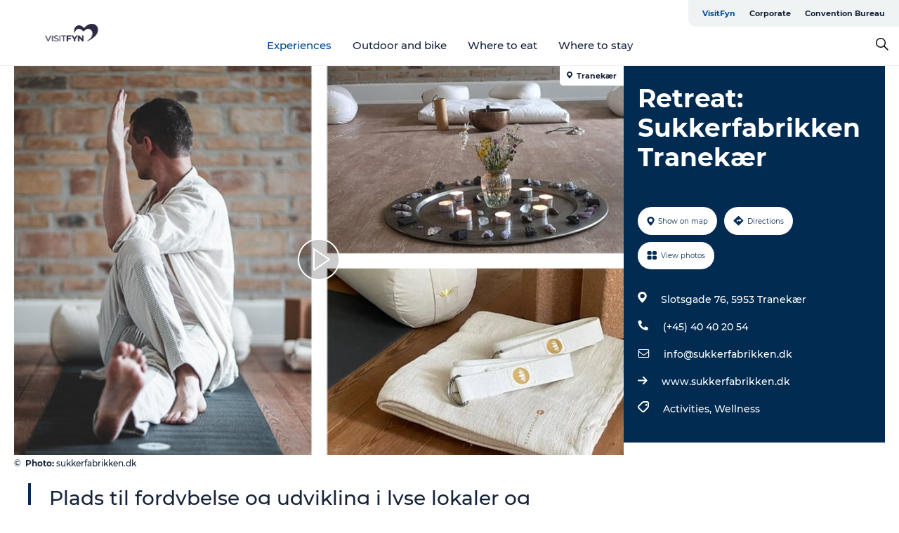

--- FILE ---
content_type: text/html; charset=utf-8
request_url: https://www.visitfyn.com/fyn/experiences/retreat-sukkerfabrikken-tranekaer-gdk1135829
body_size: 31218
content:
<!DOCTYPE html><html lang="en" class=""><head><meta charSet="UTF-8"/><meta http-equiv="X-UA-Compatible" content="IE=edge"/><meta name="viewport" content="width=device-width, initial-scale=1.0, maximum-scale=1.0"/><title>Retreat: Sukkerfabrikken Tranekær - VisitLangeland</title><meta name="title" content="Retreat: Sukkerfabrikken Tranekær - VisitLangeland"/><meta name="description" content="Plads til fordybelse og udvikling i lyse lokaler og naturskønne omgivelser."/><meta name="keywords" content="https://files.guidedanmark.org/files/464/294021_sukkerfabrikken-retreat2.jpg"/><link rel="canonical" href="https://www.govisitlangeland.com/langeland/plan-journey/retreat-sukkerfabrikken-tranekaer-gdk1135829"/><link rel="image_src" href="https://files.guidedanmark.org/files/464/294021_sukkerfabrikken-retreat2.jpg"/><meta property="og:site_name" content="VisitFyn"/><meta property="og:url" content="https://www.govisitlangeland.com/langeland/plan-journey/retreat-sukkerfabrikken-tranekaer-gdk1135829"/><meta property="og:image" content="https://files.guidedanmark.org/files/464/294021_sukkerfabrikken-retreat2.jpg"/><meta property="og:image:url" content="https://files.guidedanmark.org/files/464/294021_sukkerfabrikken-retreat2.jpg"/><meta name="twitter:card" content="summary_large_image"/><meta name="twitter:title" content="Retreat: Sukkerfabrikken Tranekær - VisitLangeland"/><meta name="twitter:description" content="Plads til fordybelse og udvikling i lyse lokaler og naturskønne omgivelser."/><meta name="twitter:url" content="https://www.govisitlangeland.com/langeland/plan-journey/retreat-sukkerfabrikken-tranekaer-gdk1135829"/><meta name="twitter:image" content="https://files.guidedanmark.org/files/464/294021_sukkerfabrikken-retreat2.jpg"/><script type="application/ld+json">{"@context":"https://schema.org","@graph":[{"@type":"Product","name":"Retreat: Sukkerfabrikken Tranekær","address":{"@type":"PostalAddress","streetAddress":"Slotsgade 76","postalCode":"5953"},"geo":{"@type":"GeoCoordinates","latitude":"54.999189","longitude":"10.853332"},"image":{"@type":"ImageObject","url":"https://files.guidedanmark.org/files/464/294021_sukkerfabrikken-retreat2.jpg"}}]}</script><meta name="google-site-verification" content="GNj-ZADw-lMv0IN7LXu8OwC7DMitl1scsL-x8-oiIJc"/><meta name="google-site-verification" content="GNj-ZADw-lMv0IN7LXu8OwC7DMitl1scsL-x8-oiIJc"/><script>dataLayer=[];</script><script class="google-tag-manager">
              (function(w,d,s,l,i){w[l]=w[l]||[];w[l].push({'gtm.start':
                new Date().getTime(),event:'gtm.js'});var f=d.getElementsByTagName(s)[0],
                j=d.createElement(s),dl=l!='dataLayer'?'&l='+l:'';j.async=true;j.src=
                'https://www.googletagmanager.com/gtm.js?id='+i+dl;f.parentNode.insertBefore(j,f);
              })(window,document,'script','dataLayer','GTM-PLHTQN');
                </script><script class="google-tag-manager">
          (function(w,d,s,l,i){w[l]=w[l]||[];w[l].push({'gtm.start':
            new Date().getTime(),event:'gtm.js'});var f=d.getElementsByTagName(s)[0],
            j=d.createElement(s),dl=l!='dataLayer'?'&l='+l:'';j.async=true;j.src=
            'https://www.googletagmanager.com/gtm.js?id='+i+dl;f.parentNode.insertBefore(j,f);
          })(window,document,'script','dataLayer','GTM-PFBDMCW');
            </script><script id="CookieConsent" src="https://policy.app.cookieinformation.com/uc.js" data-culture="EN" type="text/javascript" defer="" async=""></script><script src="https://www.google.com/recaptcha/api.js?render=re6LfZbHkhAAAAAD90dwgaiyW7zHkAUQshYq_cA4X7_site_key" async=""></script><link rel="icon" href="/sites/visitfyn.com/files/icons/favicon%20%281%29.ico" type="image/x-icon"/><meta name="next-head-count" content="27"/><link rel="preload" href="/_next/static/media/8858de35be6d63bd-s.p.ttf" as="font" type="font/ttf" crossorigin="anonymous" data-next-font="size-adjust"/><link rel="preload" href="/_next/static/media/ade88f670a4a93e2-s.p.woff2" as="font" type="font/woff2" crossorigin="anonymous" data-next-font="size-adjust"/><link rel="preload" href="/_next/static/media/7f4e2cacbacd7c77-s.p.woff" as="font" type="font/woff" crossorigin="anonymous" data-next-font="size-adjust"/><link rel="preload" href="/_next/static/media/fe6ff1c8e748122a-s.p.woff2" as="font" type="font/woff2" crossorigin="anonymous" data-next-font="size-adjust"/><link rel="preload" href="/_next/static/media/9671873632b769ea-s.p.woff2" as="font" type="font/woff2" crossorigin="anonymous" data-next-font="size-adjust"/><link rel="preload" href="/_next/static/media/0020fb129ebc950b-s.p.woff2" as="font" type="font/woff2" crossorigin="anonymous" data-next-font="size-adjust"/><link rel="preload" href="/_next/static/css/f9783be563079af7.css" as="style"/><link rel="stylesheet" href="/_next/static/css/f9783be563079af7.css" data-n-g=""/><noscript data-n-css=""></noscript><script defer="" nomodule="" src="/_next/static/chunks/polyfills-78c92fac7aa8fdd8.js"></script><script defer="" src="/_next/static/chunks/24434.2d78b39796aef039.js"></script><script defer="" src="/_next/static/chunks/90180.2cd874d1f8a55392.js"></script><script defer="" src="/_next/static/chunks/89311.d4a83a9b96968818.js"></script><script defer="" src="/_next/static/chunks/52576.7c1155037314c9e5.js"></script><script defer="" src="/_next/static/chunks/69305.95e9ec2f7430440a.js"></script><script defer="" src="/_next/static/chunks/16487.c8405206fde0bf11.js"></script><script defer="" src="/_next/static/chunks/61263.cd3f37a049f1982f.js"></script><script defer="" src="/_next/static/chunks/75fc9c18-295119e68f43c671.js"></script><script defer="" src="/_next/static/chunks/22135.5b23275e4359771f.js"></script><script defer="" src="/_next/static/chunks/88035.a55b00c408bb73af.js"></script><script defer="" src="/_next/static/chunks/77654.f3f2dda92b6acb47.js"></script><script defer="" src="/_next/static/chunks/33996.2229128561d62e70.js"></script><script defer="" src="/_next/static/chunks/38606.c791e11a42e15f83.js"></script><script defer="" src="/_next/static/chunks/73999.f214e8f8ebe5101d.js"></script><script defer="" src="/_next/static/chunks/66518.8241159cdeb0e19e.js"></script><script defer="" src="/_next/static/chunks/42911.663eb074ad65fed6.js"></script><script defer="" src="/_next/static/chunks/7969.600288e47a18f32f.js"></script><script defer="" src="/_next/static/chunks/20349.72af27da3c31588d.js"></script><script defer="" src="/_next/static/chunks/10613.16507b36973a2d41.js"></script><script defer="" src="/_next/static/chunks/6462.c12763e89d8a44ae.js"></script><script defer="" src="/_next/static/chunks/84041.d231d3637cdb2731.js"></script><script defer="" src="/_next/static/chunks/32299.3c4b62ae9e1c2bb9.js"></script><script src="/_next/static/chunks/webpack-63856f52277dde65.js" defer=""></script><script src="/_next/static/chunks/framework-f0918f007280e2a4.js" defer=""></script><script src="/_next/static/chunks/main-e4ec7a994fac8df8.js" defer=""></script><script src="/_next/static/chunks/pages/_app-dfcb281616405551.js" defer=""></script><script src="/_next/static/chunks/72776-dd4a5de0c04d1828.js" defer=""></script><script src="/_next/static/chunks/51294-05c6ba5fe17e3586.js" defer=""></script><script src="/_next/static/chunks/pages/drupal-f757f6edd3d96ab6.js" defer=""></script><script src="/_next/static/kcTTT74bUDEUWe3UTljfD/_buildManifest.js" defer=""></script><script src="/_next/static/kcTTT74bUDEUWe3UTljfD/_ssgManifest.js" defer=""></script><style data-styled="" data-styled-version="6.0.5">.cFtEuQ a{padding:6px;position:absolute;top:-40px;left:0px;color:#16233b;border-right:1px solid #004a98;border-bottom:1px solid #004a98;border-bottom-right-radius:8px;background:#004a98;-webkit-transition:top 1s ease-out;transition:top 1s ease-out;z-index:100;}/*!sc*/
.cFtEuQ a:focus{position:absolute;left:0px;top:0px;-webkit-transition:top 0.1s ease-in;transition:top 0.1s ease-in;}/*!sc*/
@media (prefers-reduced-motion: reduce){.cFtEuQ a{transition-duration:0.001ms!important;}}/*!sc*/
@media print{.cFtEuQ{display:none;}}/*!sc*/
data-styled.g4[id="sc-521c778a-3"]{content:"cFtEuQ,"}/*!sc*/
.fnpHaN{background-color:#FFF;}/*!sc*/
data-styled.g12[id="sc-1c46d5dd-5"]{content:"fnpHaN,"}/*!sc*/
.eaWpYo{width:100%;height:65px;background-color:#004a98;display:flex;justify-content:center;align-content:center;align-items:center;}/*!sc*/
data-styled.g13[id="sc-1c46d5dd-6"]{content:"eaWpYo,"}/*!sc*/
.kjVbdK{font-size:14px;font-weight:bold;line-height:18px;color:white;}/*!sc*/
data-styled.g14[id="sc-1c46d5dd-7"]{content:"kjVbdK,"}/*!sc*/
.iMgDDq{padding:0 7px;display:flex;justify-content:center;align-items:center;align-content:center;}/*!sc*/
.iMgDDq a{color:white;display:inline-block;padding:0 7px;}/*!sc*/
.iMgDDq svg path{fill:white;}/*!sc*/
.iMgDDq a[title="tiktok"]>svg{width:20px;height:20px;}/*!sc*/
.iMgDDq a[title="tiktok"]{padding-left:2px!important;}/*!sc*/
data-styled.g15[id="sc-1c46d5dd-8"]{content:"iMgDDq,"}/*!sc*/
.buaBos{border-top:2px solid rgb(231, 234, 236);padding:15px 0px;margin-top:40px;display:flex;align-items:center;align-content:center;font-size:14px;}/*!sc*/
@media (max-width: 47.9375em){.buaBos{font-size:12px;flex-direction:column;}}/*!sc*/
data-styled.g16[id="sc-1c46d5dd-9"]{content:"buaBos,"}/*!sc*/
.jzyTPa{display:flex;align-content:center;align-items:center;}/*!sc*/
@media (max-width: 47.9375em){.jzyTPa{margin:10px 0 20px;}}/*!sc*/
@media (min-width: 48em){.jzyTPa{margin:0 20px;flex:1;}}/*!sc*/
.jzyTPa a{cursor:pointer;margin:0 20px;color:#16233b;}/*!sc*/
.jzyTPa a:hover{color:#004a98;}/*!sc*/
data-styled.g18[id="sc-1c46d5dd-11"]{content:"jzyTPa,"}/*!sc*/
.dTjGyd{padding:20px 0;}/*!sc*/
@media (max-width: 47.9375em){.dTjGyd{font-size:14px;}}/*!sc*/
data-styled.g19[id="sc-1c46d5dd-12"]{content:"dTjGyd,"}/*!sc*/
.ciIioz h2{font-size:14px;font-weight:700;margin-bottom:20px;}/*!sc*/
data-styled.g20[id="sc-1c46d5dd-13"]{content:"ciIioz,"}/*!sc*/
.hdpebn{list-style:none;padding:0;}/*!sc*/
.hdpebn li{margin:15px 0;}/*!sc*/
.hdpebn a{color:#16233b;}/*!sc*/
.hdpebn a:hover{color:#004a98;}/*!sc*/
data-styled.g21[id="sc-1c46d5dd-14"]{content:"hdpebn,"}/*!sc*/
.kKnrtv{position:relative;border-bottom:1px solid rgb(240, 241, 243);background-color:#FFF;width:100vw;top:0;transition:all 0.3s;}/*!sc*/
.kKnrtv >div{display:flex;align-items:center;height:100%;}/*!sc*/
.kKnrtv.sticky{position:fixed;z-index:20;}/*!sc*/
@media print{.kKnrtv.sticky{display:none;}}/*!sc*/
@media (max-width: 47.9375em){.kKnrtv{height:44px;}}/*!sc*/
data-styled.g37[id="sc-1c46d5dd-30"]{content:"kKnrtv,"}/*!sc*/
.jOAfxs{width:200px;padding:6px 20px;position:sticky;top:0;}/*!sc*/
.jOAfxs img{max-width:100%;max-height:50px;}/*!sc*/
data-styled.g38[id="sc-1c46d5dd-31"]{content:"jOAfxs,"}/*!sc*/
.jgDGUi{flex:1;display:flex;flex-direction:column;height:100%;}/*!sc*/
.jgDGUi a{text-decoration:none;color:#16233b;}/*!sc*/
.jgDGUi a:hover{color:#004a98;}/*!sc*/
data-styled.g58[id="sc-1c46d5dd-51"]{content:"jgDGUi,"}/*!sc*/
.chQzvJ{align-self:flex-end;border-bottom-left-radius:10px;background-color:#eff3f4;}/*!sc*/
.chQzvJ ul{padding:0 10px;margin:0;}/*!sc*/
.chQzvJ ul li{display:inline-block;list-style:none;}/*!sc*/
.chQzvJ ul li.inactive >a{display:none;}/*!sc*/
.chQzvJ ul li.active >a{color:#004a98;}/*!sc*/
.chQzvJ ul li a{display:block;font-size:11px;font-weight:bold;padding:12px 10px;}/*!sc*/
data-styled.g59[id="sc-1c46d5dd-52"]{content:"chQzvJ,"}/*!sc*/
.jGkcqt{align-self:center;flex:1;display:flex;width:100%;position:relative;top:0;background-color:#FFF;}/*!sc*/
.jGkcqt ul{padding:0;}/*!sc*/
.jGkcqt ul.secondary-menu{flex:1;text-align:center;}/*!sc*/
.jGkcqt ul.search-menu{min-width:200px;text-align:right;}/*!sc*/
.jGkcqt ul li{display:inline-block;vertical-align:middle;list-style:none;padding:0 15px;}/*!sc*/
.jGkcqt ul li a{font-size:15px;padding:0;}/*!sc*/
.jGkcqt ul li.active >a{color:#004a98;}/*!sc*/
data-styled.g60[id="sc-1c46d5dd-53"]{content:"jGkcqt,"}/*!sc*/
.bPiEZp{cursor:pointer;}/*!sc*/
.bPiEZp span{display:none;}/*!sc*/
data-styled.g68[id="sc-1c46d5dd-61"]{content:"bPiEZp,"}/*!sc*/
.jWQKaT{display:flex;justify-content:space-between;align-content:center;align-items:center;}/*!sc*/
.jWQKaT >div{margin:10px 0;}/*!sc*/
data-styled.g69[id="sc-1c46d5dd-62"]{content:"jWQKaT,"}/*!sc*/
html{line-height:1.15;-webkit-text-size-adjust:100%;}/*!sc*/
body{margin:0;}/*!sc*/
main{display:block;}/*!sc*/
h1{font-size:2em;margin:0.67em 0;}/*!sc*/
hr{box-sizing:content-box;height:0;overflow:visible;}/*!sc*/
pre{font-family:monospace,monospace;font-size:1em;}/*!sc*/
a{background-color:transparent;}/*!sc*/
abbr[title]{border-bottom:none;text-decoration:underline;text-decoration:underline dotted;}/*!sc*/
b,strong{font-weight:bolder;}/*!sc*/
code,kbd,samp{font-family:monospace,monospace;font-size:1em;}/*!sc*/
small{font-size:80%;}/*!sc*/
sub,sup{font-size:75%;line-height:0;position:relative;vertical-align:baseline;}/*!sc*/
sub{bottom:-0.25em;}/*!sc*/
sup{top:-0.5em;}/*!sc*/
img{border-style:none;}/*!sc*/
button,input,optgroup,select,textarea{font-family:inherit;font-size:100%;line-height:1.15;margin:0;}/*!sc*/
button,input{overflow:visible;}/*!sc*/
button,select{text-transform:none;}/*!sc*/
button,[type="button"],[type="reset"],[type="submit"]{-webkit-appearance:button;}/*!sc*/
button::-moz-focus-inner,[type="button"]::-moz-focus-inner,[type="reset"]::-moz-focus-inner,[type="submit"]::-moz-focus-inner{border-style:none;padding:0;}/*!sc*/
button:-moz-focusring,[type="button"]:-moz-focusring,[type="reset"]:-moz-focusring,[type="submit"]:-moz-focusring{outline:1px dotted ButtonText;}/*!sc*/
fieldset{padding:0.35em 0.75em 0.625em;}/*!sc*/
legend{box-sizing:border-box;color:inherit;display:table;max-width:100%;padding:0;white-space:normal;}/*!sc*/
progress{vertical-align:baseline;}/*!sc*/
textarea{overflow:auto;}/*!sc*/
[type="checkbox"],[type="radio"]{box-sizing:border-box;padding:0;}/*!sc*/
[type="number"]::-webkit-inner-spin-button,[type="number"]::-webkit-outer-spin-button{height:auto;}/*!sc*/
[type="search"]{-webkit-appearance:textfield;outline-offset:-2px;}/*!sc*/
[type="search"]::-webkit-search-decoration{-webkit-appearance:none;}/*!sc*/
::-webkit-file-upload-button{-webkit-appearance:button;font:inherit;}/*!sc*/
details{display:block;}/*!sc*/
summary{display:list-item;}/*!sc*/
template{display:none;}/*!sc*/
[hidden]{display:none;}/*!sc*/
data-styled.g70[id="sc-global-ecVvVt1"]{content:"sc-global-ecVvVt1,"}/*!sc*/
*{box-sizing:border-box;}/*!sc*/
*:before,*:after{box-sizing:border-box;}/*!sc*/
body{font-family:'Montserrat',Verdana,Arial,sans-serif;color:#16233b;background-color:#FFF;line-height:1.3;font-weight:500;width:100%;max-width:100vw;overflow-x:hidden;}/*!sc*/
body.freeze-scroll{overflow:hidden;}/*!sc*/
@media (max-width: 47.9375em){body{margin-top:44px;}}/*!sc*/
p:last-child{margin-top:0;}/*!sc*/
img{display:block;max-width:100%;height:auto;}/*!sc*/
.text-container a{text-decoration:underline;}/*!sc*/
a{text-decoration:none;color:#e70013;transition:all 0.3s;}/*!sc*/
a:hover{color:#e70013;}/*!sc*/
a.link-icon:before{content:"";display:inline-block;width:18px;height:18px;background-size:100%;background-color:#e70013;background-position:center;background-repeat:no-repeat;margin-right:4px;position:relative;}/*!sc*/
a.link-icon.link-internal:before{top:4px;background-image:url(/static/images/svg/internalLinkMask.svg);}/*!sc*/
a.link-icon.link-mailto:before,a.link-icon.link-external:before{background-image:url(/static/images/svg/linkoutMaskWhite.svg);}/*!sc*/
.paragraph{margin-top:40px;margin-bottom:40px;}/*!sc*/
.paragraph:first-child{margin-top:0;}/*!sc*/
.text-align-right{text-align:right;}/*!sc*/
.text-align-left{text-align:left;}/*!sc*/
.text-align-center{text-align:center;}/*!sc*/
.text-align-justify{text-align:justify;}/*!sc*/
.txt-size-regular{font-weight:400;}/*!sc*/
.txt-size-medium{font-weight:500;}/*!sc*/
.txt-size-bold{font-weight:600;}/*!sc*/
.txt-size-semi-bold{font-weight:700;}/*!sc*/
@keyframes menuOpen{from{height:0px;}to{height:calc(100vh - 100%);}}/*!sc*/
@keyframes highlight{from{background-color:rgba(0,0,0,0.1);}to{background-color:rgba(0,0,0,0);}}/*!sc*/
@media (max-width: 47.9375em){.paragraph.paragraph--columns-2 .paragraph.paragraph--highlight-image,.paragraph.paragraph--columns-3 .paragraph.paragraph--highlight-image{margin-left:-20px;margin-right:-20px;}}/*!sc*/
data-styled.g71[id="sc-global-kxOjPr1"]{content:"sc-global-kxOjPr1,"}/*!sc*/
.jBVDfF{position:fixed;font-size:1px;color:#fff;width:1px;height:1px;overflow:hidden;top:-1px;left:-1px;z-index:99999;}/*!sc*/
data-styled.g72[id="sc-6945e261-0"]{content:"jBVDfF,"}/*!sc*/
.camETg{display:inline-block;width:40px;height:40px;background-size:cover;background-position:center;border-radius:50%;margin-bottom:10px;}/*!sc*/
@media (min-width: 48em){.camETg{margin-bottom:0;margin-right:20px;}}/*!sc*/
.camETg.small{width:16px;height:16px;margin-right:10px;}/*!sc*/
data-styled.g281[id="sc-d279e38c-29"]{content:"camETg,"}/*!sc*/
.enWcTi{padding:14px 15px;cursor:pointer;border:1px solid rgb(225, 226, 227);background-color:rgb(234, 236, 238);display:flex;align-content:center;align-items:center;width:100%;}/*!sc*/
@media (min-width: 48em){.enWcTi{width:30%;}}/*!sc*/
.enWcTi .language-name{flex:1;}/*!sc*/
.enWcTi:after{height:11px;width:11px;border-top:1px solid rgb(193, 196, 199);border-right:1px solid rgb(193, 196, 199);transform:rotate(45deg);content:"";display:block;}/*!sc*/
data-styled.g283[id="sc-d279e38c-31"]{content:"enWcTi,"}/*!sc*/
.gEMIVp{position:relative;padding-left:20px;padding-right:20px;}/*!sc*/
.gEMIVp.xs-1{width:8.33333%;min-width:8.33333%;}/*!sc*/
.gEMIVp.xs-2{width:16.66667%;min-width:16.66667%;}/*!sc*/
.gEMIVp.xs-3{width:25.00000%;min-width:25.00000%;}/*!sc*/
.gEMIVp.xs-4{width:33.33333%;min-width:33.33333%;}/*!sc*/
.gEMIVp.xs-5{width:41.66667%;min-width:41.66667%;}/*!sc*/
.gEMIVp.xs-6{width:50.00000%;min-width:50.00000%;}/*!sc*/
.gEMIVp.xs-7{width:58.33333%;min-width:58.33333%;}/*!sc*/
.gEMIVp.xs-8{width:66.66667%;min-width:66.66667%;}/*!sc*/
.gEMIVp.xs-9{width:75.00000%;min-width:75.00000%;}/*!sc*/
.gEMIVp.xs-10{width:83.33333%;min-width:83.33333%;}/*!sc*/
.gEMIVp.xs-11{width:91.66667%;min-width:91.66667%;}/*!sc*/
.gEMIVp.xs-12{width:100.00000%;min-width:100.00000%;}/*!sc*/
@media (min-width: 23.5em){.gEMIVp.sm-1{width:8.33333%;min-width:8.33333%;}.gEMIVp.sm-2{width:16.66667%;min-width:16.66667%;}.gEMIVp.sm-3{width:25.00000%;min-width:25.00000%;}.gEMIVp.sm-4{width:33.33333%;min-width:33.33333%;}.gEMIVp.sm-5{width:41.66667%;min-width:41.66667%;}.gEMIVp.sm-6{width:50.00000%;min-width:50.00000%;}.gEMIVp.sm-7{width:58.33333%;min-width:58.33333%;}.gEMIVp.sm-8{width:66.66667%;min-width:66.66667%;}.gEMIVp.sm-9{width:75.00000%;min-width:75.00000%;}.gEMIVp.sm-10{width:83.33333%;min-width:83.33333%;}.gEMIVp.sm-11{width:91.66667%;min-width:91.66667%;}.gEMIVp.sm-12{width:100.00000%;min-width:100.00000%;}}/*!sc*/
@media (min-width: 48em){.gEMIVp.md-1{width:8.33333%;min-width:8.33333%;}.gEMIVp.md-2{width:16.66667%;min-width:16.66667%;}.gEMIVp.md-3{width:25.00000%;min-width:25.00000%;}.gEMIVp.md-4{width:33.33333%;min-width:33.33333%;}.gEMIVp.md-5{width:41.66667%;min-width:41.66667%;}.gEMIVp.md-6{width:50.00000%;min-width:50.00000%;}.gEMIVp.md-7{width:58.33333%;min-width:58.33333%;}.gEMIVp.md-8{width:66.66667%;min-width:66.66667%;}.gEMIVp.md-9{width:75.00000%;min-width:75.00000%;}.gEMIVp.md-10{width:83.33333%;min-width:83.33333%;}.gEMIVp.md-11{width:91.66667%;min-width:91.66667%;}.gEMIVp.md-12{width:100.00000%;min-width:100.00000%;}}/*!sc*/
@media (min-width: 64em){.gEMIVp.lg-1{width:8.33333%;min-width:8.33333%;}.gEMIVp.lg-2{width:16.66667%;min-width:16.66667%;}.gEMIVp.lg-3{width:25.00000%;min-width:25.00000%;}.gEMIVp.lg-4{width:33.33333%;min-width:33.33333%;}.gEMIVp.lg-5{width:41.66667%;min-width:41.66667%;}.gEMIVp.lg-6{width:50.00000%;min-width:50.00000%;}.gEMIVp.lg-7{width:58.33333%;min-width:58.33333%;}.gEMIVp.lg-8{width:66.66667%;min-width:66.66667%;}.gEMIVp.lg-9{width:75.00000%;min-width:75.00000%;}.gEMIVp.lg-10{width:83.33333%;min-width:83.33333%;}.gEMIVp.lg-11{width:91.66667%;min-width:91.66667%;}.gEMIVp.lg-12{width:100.00000%;min-width:100.00000%;}}/*!sc*/
@media (min-width: 82.5em){.gEMIVp.xl-1{width:8.33333%;min-width:8.33333%;}.gEMIVp.xl-2{width:16.66667%;min-width:16.66667%;}.gEMIVp.xl-3{width:25.00000%;min-width:25.00000%;}.gEMIVp.xl-4{width:33.33333%;min-width:33.33333%;}.gEMIVp.xl-5{width:41.66667%;min-width:41.66667%;}.gEMIVp.xl-6{width:50.00000%;min-width:50.00000%;}.gEMIVp.xl-7{width:58.33333%;min-width:58.33333%;}.gEMIVp.xl-8{width:66.66667%;min-width:66.66667%;}.gEMIVp.xl-9{width:75.00000%;min-width:75.00000%;}.gEMIVp.xl-10{width:83.33333%;min-width:83.33333%;}.gEMIVp.xl-11{width:91.66667%;min-width:91.66667%;}.gEMIVp.xl-12{width:100.00000%;min-width:100.00000%;}}/*!sc*/
data-styled.g328[id="sc-bb566763-28"]{content:"gEMIVp,"}/*!sc*/
.hPpxAZ{width:100%;max-width:100%;margin-right:auto;margin-left:auto;padding-left:1.25em;padding-right:1.25em;transition:all 0.3s;}/*!sc*/
@media (min-width: 23.5em){.hPpxAZ{width:100%;}}/*!sc*/
@media (min-width: 48em){.hPpxAZ{width:46.75em;}}/*!sc*/
@media (min-width: 64em){.hPpxAZ{width:61.5em;}}/*!sc*/
@media (min-width: 82.5em){.hPpxAZ{width:80em;}}/*!sc*/
data-styled.g329[id="sc-bb566763-29"]{content:"hPpxAZ,"}/*!sc*/
.kLBSZd{max-width:1450px;margin-right:auto;margin-left:auto;padding-left:1.25em;padding-right:1.25em;transition:all 0.3s;}/*!sc*/
.kLBSZd.no-padding{padding:0;}/*!sc*/
data-styled.g339[id="sc-bb566763-39"]{content:"kLBSZd,"}/*!sc*/
.cBBUa-D{display:flex;flex-direction:row;flex-wrap:wrap;margin-left:-20px;margin-right:-20px;min-width:100%;}/*!sc*/
data-styled.g374[id="sc-bb566763-74"]{content:"cBBUa-D,"}/*!sc*/
.bAZmJe{max-width:800px;margin-right:auto;margin-left:auto;padding-left:1.25em;padding-right:1.25em;}/*!sc*/
.bAZmJe.text-left{margin-left:0;padding-left:0;text-align:left;}/*!sc*/
.bAZmJe.text-right{margin-right:0;padding-right:0;text-align:right;}/*!sc*/
.bAZmJe.text-center{text-align:center;}/*!sc*/
.bAZmJe h1{font-weight:900;font-size:40px;letter-spacing:-0.5px;}/*!sc*/
@media (max-width: 47.9375em){.bAZmJe h1{font-size:26px;}}/*!sc*/
.bAZmJe h2{font-weight:700;font-size:25px;letter-spacing:-0.5px;}/*!sc*/
@media (max-width: 47.9375em){.bAZmJe h2{font-size:19px;}}/*!sc*/
.bAZmJe h3,.bAZmJe h4{font-weight:700;font-size:18px;letter-spacing:-0.5px;}/*!sc*/
@media (max-width: 47.9375em){.bAZmJe h3,.bAZmJe h4{font-size:16px;}}/*!sc*/
data-styled.g390[id="sc-bb566763-90"]{content:"bAZmJe,"}/*!sc*/
@media (max-width: 47.9375em){.bPGLSi{padding-left:0;padding-right:0;}}/*!sc*/
data-styled.g459[id="sc-f8176ca3-0"]{content:"bPGLSi,"}/*!sc*/
.igLRvm{padding-bottom:2.5em;}/*!sc*/
.igLRvm .padding-0{padding:0;}/*!sc*/
@media (max-width: 63.9375em){.igLRvm{margin-top:55px;}}/*!sc*/
data-styled.g460[id="sc-f8176ca3-1"]{content:"igLRvm,"}/*!sc*/
.iaWucu{width:70%;display:flex;}/*!sc*/
@media (max-width: 63.9375em){.iaWucu{width:65%;}}/*!sc*/
@media (max-width: 47.9375em){.iaWucu{width:100%;}}/*!sc*/
data-styled.g461[id="sc-f8176ca3-2"]{content:"iaWucu,"}/*!sc*/
@media (max-width: 47.9375em){.hiHBVT{width:100%;}}/*!sc*/
data-styled.g462[id="sc-f8176ca3-3"]{content:"hiHBVT,"}/*!sc*/
@media (max-width: 47.9375em){.dTQpbO{padding-left:0;padding-right:0;}}/*!sc*/
data-styled.g463[id="sc-f8176ca3-4"]{content:"dTQpbO,"}/*!sc*/
.kTabag{width:70%;height:555px;min-height:555px;position:relative;float:left;margin-bottom:40px;}/*!sc*/
@media (max-width: 63.9375em){.kTabag{width:65%;}}/*!sc*/
@media (max-width: 47.9375em){.kTabag{width:100%;height:210px;min-height:210px;margin-bottom:0;float:none;}}/*!sc*/
data-styled.g464[id="sc-f8176ca3-5"]{content:"kTabag,"}/*!sc*/
.eymwOi{height:100%;width:100%;position:relative;}/*!sc*/
.eymwOi img{width:100%;height:100%;object-fit:cover;}/*!sc*/
.eymwOi span{z-index:1;position:absolute;top:0;left:0;background:#a3eabf;color:#07203b;padding:11px 10px;border-radius:0 0 5px 0;font-size:10px;font-weight:bold;line-height:11px;}/*!sc*/
data-styled.g465[id="sc-f8176ca3-6"]{content:"eymwOi,"}/*!sc*/
.kKgnec{width:30%;background-color:#022b52;padding:25px 35px 20px 35px;color:#ffffff;float:right;position:relative;}/*!sc*/
@media (max-width: 82.4375em){.kKgnec{padding:25px 20px 20px 20px;}}/*!sc*/
@media (max-width: 63.9375em){.kKgnec{width:35%;}}/*!sc*/
@media (max-width: 47.9375em){.kKgnec{width:100%;float:none;position:inherit;text-align:center;padding:50px 20px 20px 20px;}}/*!sc*/
data-styled.g467[id="sc-f8176ca3-8"]{content:"kKgnec,"}/*!sc*/
.iVLTu{position:sticky;top:55px;padding:30px 35px 35px 35px;}/*!sc*/
@media (max-width: 82.4375em){.iVLTu{padding:30px 20px 35px 20px;}}/*!sc*/
@media (max-width: 63.9375em){.iVLTu{width:35%;}}/*!sc*/
@media (max-width: 47.9375em){.iVLTu{width:100%;position:inherit;padding:30px 20px 30px 20px;}}/*!sc*/
data-styled.g468[id="sc-f8176ca3-9"]{content:"iVLTu,"}/*!sc*/
.kGVlIW{font-size:36px;line-height:42px;margin:0;}/*!sc*/
@media (max-width: 47.9375em){.kGVlIW{font-size:26px;line-height:32px;}}/*!sc*/
data-styled.g472[id="sc-f8176ca3-13"]{content:"kGVlIW,"}/*!sc*/
.julIoh{display:flex;flex-wrap:wrap;justify-content:flex-start;margin:0 0 20px 0;}/*!sc*/
@media (max-width: 23.4375em){.julIoh{width:100%;justify-content:space-around;margin:0 -10px 20px -10px;width:auto;}}/*!sc*/
data-styled.g473[id="sc-f8176ca3-14"]{content:"julIoh,"}/*!sc*/
.fefxPf{padding:30px 0 0 0;}/*!sc*/
.fefxPf:empty{padding:0;}/*!sc*/
.fefxPf button{margin:0 0 20px 0!important;}/*!sc*/
.fefxPf a:last-child button{margin-bottom:0px!important;}/*!sc*/
data-styled.g474[id="sc-f8176ca3-15"]{content:"fefxPf,"}/*!sc*/
.gtssAg{cursor:pointer;display:flex;justify-content:center;align-items:center;border:none;color:#022b52;}/*!sc*/
.gtssAg:last-of-type{margin:0 0 10px 0;}/*!sc*/
data-styled.g475[id="sc-f8176ca3-16"]{content:"gtssAg,"}/*!sc*/
.hiXYwN{border-radius:35px;background:#ffffff;margin:0 10px 10px 0;padding:0;}/*!sc*/
.hiXYwN svg{margin:0 5px 0 0;}/*!sc*/
.hiXYwN svg path{fill:#022b52;}/*!sc*/
.hiXYwN .btn-round-content{padding:13px;margin:0;color:inherit;font-size:10px;line-height:11px;display:flex;justify-content:center;align-items:center;}/*!sc*/
@media (max-width: 23.4375em){.hiXYwN{margin:0 0 10px 0;}.hiXYwN .btn-round-content{padding:13px 10px;}}/*!sc*/
data-styled.g476[id="sc-f8176ca3-17"]{content:"hiXYwN,"}/*!sc*/
.kIlebw{z-index:9;position:relative;}/*!sc*/
.kIlebw.no-image{margin-top:0;}/*!sc*/
data-styled.g478[id="sc-f8176ca3-19"]{content:"kIlebw,"}/*!sc*/
.byCEMc{padding:0 40px 0 30px;font-size:28px;line-height:42px;text-align:left;margin-bottom:50px;position:relative;}/*!sc*/
.byCEMc:before{content:" ";position:absolute;left:0;height:100%;width:4px;background-color:#022b52;}/*!sc*/
@media (max-width: 47.9375em){.byCEMc{font-size:18px;line-height:30px;margin-bottom:0;}}/*!sc*/
data-styled.g479[id="sc-f8176ca3-20"]{content:"byCEMc,"}/*!sc*/
.jiBwhG{font-size:18px;line-height:28px;margin-top:15px;margin-bottom:25px;word-break:break-word;}/*!sc*/
@media (max-width: 47.9375em){.jiBwhG{font-size:16px;line-height:26px;}}/*!sc*/
.jiBwhG a{word-break:break-word;}/*!sc*/
.jiBwhG h1,.jiBwhG h2,.jiBwhG h3,.jiBwhG h4{margin:23px 0 10px 0;}/*!sc*/
.jiBwhG h2{font-size:21px;line-height:25px;}/*!sc*/
.jiBwhG p{margin:0 0 18px 0;}/*!sc*/
@media (max-width: 47.9375em){.jiBwhG p{margin:0 0 16px 0;}}/*!sc*/
data-styled.g480[id="sc-f8176ca3-21"]{content:"jiBwhG,"}/*!sc*/
.fuXQAW{font-size:12px;line-height:13px;margin:5px 0 0 0;}/*!sc*/
.fuXQAW span{font-weight:bold;}/*!sc*/
@media (max-width: 47.9375em){.fuXQAW{color:#aabccd;text-align:center;background-color:#022b52;margin:0;padding:5px 0 0 0;}}/*!sc*/
data-styled.g481[id="sc-f8176ca3-22"]{content:"fuXQAW,"}/*!sc*/
</style></head><body><div id="__next"><main class="__className_9cab95"><div class="sc-6945e261-0 jBVDfF"> </div><div class="sc-521c778a-3 cFtEuQ"><a href="#maincontent">Skip to main content</a></div><div id="sticky-header-wrap" class="sc-1c46d5dd-30 kKnrtv"><div class="sc-bb566763-39 kLBSZd no-padding container"><div class="sc-1c46d5dd-31 jOAfxs"><a class="link-internal" title="Go to homepage" href="/"><img alt="VisitFyn" width="160" height="31" src="/sites/visitfyn.com/files/2025-11/VisitFyn-weblogo-PS.gif" fetchpriority="auto" loading="lazy"/></a></div><div class="sc-1c46d5dd-51 jgDGUi"><div class="sc-1c46d5dd-52 chQzvJ"><ul class="menu primary-menu"><li class="active"><a class="link-internal" href="/node/1037">VisitFyn</a></li><li class=""><a class="link-internal" href="/destinationfyn">Corporate</a></li><li class=""><a class="link-internal" href="/convention-bureau/convention">Convention Bureau</a></li></ul></div><div class="sc-1c46d5dd-53 jGkcqt"><ul class="menu secondary-menu"><li class="active"><a class="link-internal" href="/fyn/experiences">Experiences</a></li><li class=""><a class="link-internal" href="/fyn/experiences/active-experiences">Outdoor and bike</a></li><li class=""><a class="link-internal" href="/gastro">Where to eat</a></li><li class=""><a class="link-internal" href="/accommodation">Where to stay</a></li></ul><ul class="menu search-menu"><li><a tabindex="0" class="sc-1c46d5dd-61 bPiEZp"><svg xmlns="http://www.w3.org/2000/svg" version="1.1" viewBox="0 0 18.508 18.508" width="18"><path d="M 12.264 2.111 C 10.856 0.704 9.164 0 7.188 0 C 5.21 0 3.518 0.704 2.11 2.111 C 0.704 3.52 0 5.211 0 7.187 c 0 1.977 0.704 3.67 2.111 5.077 c 1.408 1.407 3.1 2.111 5.076 2.111 c 1.708 0 3.22 -0.54 4.538 -1.617 l 5.705 5.75 l 1.078 -1.078 l -5.75 -5.705 c 1.078 -1.318 1.617 -2.83 1.617 -4.537 c 0 -1.977 -0.704 -3.67 -2.111 -5.077 Z m -9.12 1.034 C 4.254 2.007 5.6 1.437 7.188 1.437 c 1.588 0 2.943 0.562 4.066 1.685 c 1.123 1.123 1.684 2.478 1.684 4.066 c 0 1.587 -0.561 2.942 -1.684 4.065 c -1.123 1.123 -2.478 1.684 -4.066 1.684 c -1.587 0 -2.942 -0.561 -4.065 -1.684 C 2 10.13 1.437 8.775 1.437 7.187 c 0 -1.587 0.57 -2.934 1.708 -4.042 Z" fill-rule="evenodd" stroke="none" stroke-width="1"></path></svg><span>Search</span></a></li></ul></div></div></div></div><div class="sc-bb566763-39 kLBSZd container"><div class="sc-1c46d5dd-62 jWQKaT"></div></div><div id="maincontent"><div class="sc-f8176ca3-1 igLRvm" lang="en"><div class="sc-bb566763-39 kLBSZd sc-f8176ca3-0 bPGLSi container"><div class="sc-f8176ca3-5 kTabag"><div class="sc-f8176ca3-6 eymwOi"><img src="https://gdkfiles.visitdenmark.com/files/464/294021_sukkerfabrikken-retreat2.jpg?width=987" fetchpriority="auto" loading="lazy" layout="fill"/></div><div class="sc-f8176ca3-22 fuXQAW">© <!-- -->  <span>Photo<!-- -->:</span> </div></div><div class="sc-f8176ca3-8 kKgnec"><h1 class="sc-f8176ca3-13 kGVlIW">Retreat: Sukkerfabrikken Tranekær</h1></div><div top="55" class="sc-f8176ca3-8 sc-f8176ca3-9 kKgnec iVLTu"><div class="sc-f8176ca3-14 julIoh"><button class="sc-f8176ca3-16 sc-f8176ca3-17 gtssAg hiXYwN"><div class="btn-round-content"><svg width="15" height="14" viewBox="0 0 15 15" version="1.1" xmlns="http://www.w3.org/2000/svg" xmlns:xlink="http://www.w3.org/1999/xlink"><title>Shape</title><g id="Symbols" stroke="none" stroke-width="1" fill="none" fill-rule="evenodd"><g id="GDK/Mobile/Directions-(Mobile)" transform="translate(-14.000000, -13.000000)" fill="#022B52" fill-rule="nonzero"><path d="M28.5877043,19.569089 L22.0883815,13.264374 C21.7250022,12.9118753 21.1355268,12.9118753 20.7718572,13.264374 L14.2725345,19.569089 C13.9091552,19.9218692 13.9091552,20.4934126 14.2725345,20.8461929 L20.7718572,27.1509078 C21.1352365,27.5036881 21.724712,27.5036881 22.0883815,27.1509078 L28.5877043,20.8461929 C28.9510836,20.4934126 28.9510836,19.9218692 28.5877043,19.569089 Z M25.6032246,19.7142386 L23.2241565,21.9161263 C23.0795082,22.0501149 22.8447373,21.9472865 22.8447373,21.7495613 L22.8447373,20.2275308 L20.1325827,20.2275308 L20.1325827,22.0404836 C20.1325827,22.1656906 20.0314419,22.2671026 19.9065698,22.2671026 L19.0025182,22.2671026 C18.8776461,22.2671026 18.7765053,22.1656906 18.7765053,22.0404836 L18.7765053,19.7742927 C18.7765053,19.2737478 19.1813509,18.8678163 19.6805569,18.8678163 L22.8447373,18.8678163 L22.8447373,17.3457859 C22.8447373,17.148344 23.0792257,17.0452323 23.2241565,17.1792208 L25.6032246,19.3811086 C25.7001276,19.4709064 25.7001276,19.6244408 25.6032246,19.7142386 Z" id="Shape"></path></g></g></svg>Directions</div></button><button class="sc-f8176ca3-16 sc-f8176ca3-17 gtssAg hiXYwN"><div class="btn-round-content"><svg width="15" height="13" viewBox="0 0 15 14" version="1.1" xmlns="http://www.w3.org/2000/svg" xmlns:xlink="http://www.w3.org/1999/xlink"><title>Group 2</title><g id="Symbols" stroke="none" stroke-width="1" fill="none" fill-rule="evenodd"><g id="GDK/Mobile/Gallery-(Mobile)" transform="translate(-14.000000, -13.000000)" fill="#022B52"><g id="Group-2" transform="translate(14.000000, 13.000000)"><rect id="Rectangle" x="7.93025955" y="0" width="6.5912621" height="5.96670935" rx="2"></rect><rect id="Rectangle-Copy-8" x="7.93025955" y="7.17883056" width="6.5912621" height="5.96670935" rx="2"></rect><rect id="Rectangle-Copy-7" x="0" y="0" width="6.5912621" height="5.96670935" rx="2"></rect><rect id="Rectangle-Copy-9" x="0" y="7.17883056" width="6.5912621" height="5.96670935" rx="2"></rect></g></g></g></svg>View photos</div></button></div><div class="sc-f8176ca3-15 fefxPf"></div></div><div class="sc-f8176ca3-2 iaWucu"><div class="sc-bb566763-29 hPpxAZ sc-f8176ca3-3 hiHBVT container"><div class="sc-f8176ca3-19 kIlebw"><div class="sc-f8176ca3-20 byCEMc"><div><p>Plads til fordybelse og udvikling i lyse lokaler og naturskønne omgivelser.</p></div></div><div class="sc-bb566763-90 bAZmJe sc-f8176ca3-4 dTQpbO text-container"><div class="sc-f8176ca3-21 jiBwhG"><div><p>I hjertet af Langeland, for foden af Tranekær Slot, ligger Sukkerfabrikken – den perfekte ramme for jeres næste kursus, retreat eller arrangement. Her er plads til fordybelse og udvikling i lyse lokaler og naturskønne omgivelser. Ligesom stedet kan bruges til samle familie og venner fra nær og fjern til nogle hyggelige dage. Vi er et dynamisk sted med fokus på udsøgt økologisk mad og vores faciliteter kan huse både store og små arrangementer, kurser eller workshops.</p><p><img src="https://files.guidedanmark.org/files/464/293997_SukkerfabrikkenHaven.jpg" alt="Sukkerfabrikkens have"/></p><h2>Værelser</h2><p>Bygningen har 20 sengepladser – fordelt på 8 unikke dobbeltværelser og 4 enkeltværelser med dejlige senge lige ud til en skøn park med sø og skov i baghaven. Der er mulighed for ekstra værelser i nabohusene samt flere andre steder i nærheden.  Afhængig af arrangement typen kan Sukkerfabrikken rumme op til 120 personer.</p><p><img src="https://files.guidedanmark.org/files/464/293987_SukkerfabrikkenPersonale.jpg" alt="Sukkerfabrikkens familie"/></p><p>Køkkenet har fokus på økologi. Råvarerne er så vidt muligt både økologiske og friske fra nærområdet. Vores egen urtehave på Sukkerfabrikken, bidrager også løbende til madlavningen.</p><p>Trine står i spidsen for køkkenet og sørger for at madlavningen fortsætter i hendes ånd. Hvor alt bliver lavet fra bunden og fyldes med kærlighed. Intuitivt og uden faste opskrifter. Så det både er kreativt, varierende, sundt og nærende – hvor sanserne bliver stimuleret med farver, dufte og smag. Vi tager udgangspunkt i årstidens grøntsager og er generelt meget opmærksomme på at undgå madspild. Retterne bliver tilpasset jeres ønsker både i forhold til allergener og om det skal være med kød, fisk, fugl eller vegetarisk. Køkkenet tilbyder også at lave picnickurve, der kan medbringes på ture til skoven, stranden, eller hvor end I nu finder på at tage hen. </p><p><br/>Vi elsker at kræse om vores gæster og glæder os til at forkæle jer.</p><p><br/>Kontakt os på tlf. (+45) 40 40 20 54 eller på e-mail: <a class="link-mailto" target="_self" rel="noopener" href="mailto:info@sukkerfabrikken.dk">info@sukkerfabrikken.dk</a> </p></div></div></div></div></div></div></div><span style="display:none"><img src="https://www.guidedanmark.org/Stats/Register?p=1135829&amp;c=596" alt=""/></span></div></div><div class="sc-1c46d5dd-5 fnpHaN"><div class="sc-1c46d5dd-6 eaWpYo"><h2 class="sc-1c46d5dd-7 kjVbdK">Share your moments with us<!-- -->:</h2><div class="sc-1c46d5dd-8 iMgDDq"><a class="link-external" target="_blank" title="facebook" rel="noopener" href="https://www.facebook.com/VisitFyn"><svg xmlns="http://www.w3.org/2000/svg" version="1.1" viewBox="0 0 8 18" width="8"><path d="M8 5.82H5.277V3.94c0-.716.425-.895.766-.895h1.872V0H5.277C2.383 0 1.702 2.328 1.702 3.761v2.06H0v3.134h1.702V18h3.575V8.955H7.66L8 5.821z"></path></svg></a><a class="link-external" target="_blank" title="instagram" rel="noopener" href="https://instagram.com/visitfyn"><svg xmlns="http://www.w3.org/2000/svg" version="1.1" viewBox="0 0 20.955 20.955" width="20"><path fill-rule="evenodd" stroke="none" stroke-width="1" d="M19.013 14.768c-.068 1.038-.203 1.58-.339 1.964-.203.452-.384.858-.79 1.174-.384.384-.723.587-1.174.79-.384.136-.926.34-1.965.34-1.106.067-1.445.067-4.268.067-2.822 0-3.138 0-4.267-.068-1.039-.067-1.581-.203-1.965-.338-.451-.204-.858-.384-1.174-.79-.384-.385-.587-.723-.79-1.175-.136-.384-.34-.926-.34-1.964-.067-1.107-.067-1.445-.067-4.268 0-2.823 0-3.139.068-4.268.068-1.038.203-1.58.339-1.964.203-.452.384-.858.79-1.175.384-.383.723-.587 1.174-.79a5.484 5.484 0 0 1 1.965-.339c1.129-.067 1.467-.067 4.267-.067 2.823 0 3.14 0 4.268.067 1.039.068 1.58.204 1.965.339.451.203.858.384 1.174.79.384.384.587.723.79 1.175.136.384.339.926.339 1.964.068 1.107.068 1.445.068 4.268 0 2.823 0 3.138-.068 4.268m1.874-8.626c.068 1.129.068 1.513.068 4.335 0 2.823 0 3.23-.136 4.403 0 1.107-.203 1.897-.451 2.552-.249.655-.588 1.31-1.174 1.83-.588.518-1.175.902-1.83 1.173-.654.18-1.422.384-2.551.452-1.13.068-1.445.068-4.336.068-2.89 0-3.229 0-4.335-.136-1.107 0-1.897-.203-2.552-.451a4.953 4.953 0 0 1-1.829-1.174 4.408 4.408 0 0 1-1.242-1.83c-.248-.654-.384-1.422-.451-2.551C0 13.683 0 13.277 0 10.477c0-2.8 0-3.206.09-4.335 0-1.107.181-1.897.452-2.552.316-.655.655-1.242 1.242-1.896A4.999 4.999 0 0 1 3.613.519C4.268.271 5.058.135 6.165.068 7.27 0 7.677 0 10.477 0c2.823 0 3.23 0 4.404.135 1.106 0 1.896.204 2.551.452a4.946 4.946 0 0 1 1.83 1.174c.586.52.903 1.107 1.173 1.83.181.654.384 1.422.452 2.55zM10.5 14.014c-1.941 0-3.559-1.618-3.559-3.56 0-1.94 1.618-3.558 3.559-3.558s3.559 1.618 3.559 3.559c0 1.94-1.595 3.559-3.559 3.559zm0-9.06a5.513 5.513 0 0 0-5.5 5.5c0 3.028 2.473 5.5 5.5 5.5s5.5-2.472 5.5-5.5c0-3.027-2.473-5.5-5.5-5.5zm5.5-1c-.527 0-1 .473-1 1 0 .528.473 1 1 1s1-.417 1-1c0-.581-.473-1-1-1z"></path></svg></a><a class="link-external" target="_blank" title="youtube" rel="noopener" href="https://www.youtube.com/user/visitfyn?feature=results_main"><svg xmlns="http://www.w3.org/2000/svg" width="20" viewBox="0 0 20 14" version="1.1"><path fill-rule="nonzero" stroke="none" stroke-width="1" d="M19.869 3.107c0-1.638-1.294-2.968-2.89-2.968C14.702.039 12.375-.004 10 0 7.625-.002 5.298.04 3.021.14 1.428.139.133 1.469.133 3.107A51.3 51.3 0 0 0 0 7.001a51.357 51.357 0 0 0 .133 3.894c0 1.638 1.293 2.968 2.888 2.968 2.274.097 4.604.142 6.979.137 2.372.005 4.701-.04 6.977-.137 1.594 0 2.889-1.33 2.889-2.968.098-1.3.138-2.597.134-3.894a51.25 51.25 0 0 0-.131-3.894zM7.5 11.454v-8.91L13.751 7z"></path></svg></a><a class="link-external" target="_blank" title="linkedin" rel="noopener" href="https://www.linkedin.com/showcase/destination-fyn"><svg xmlns="http://www.w3.org/2000/svg" xmlns:xlink="http://www.w3.org/1999/xlink" width="18" viewBox="0 0 18 17.224" version="1.1"><path transform="translate(-7.467 -6.404)" stroke="none" stroke-width="1" d="M7.707 11.998h3.859V23.61H7.707zm1.939-5.594c1.329 0 2.141.868 2.16 2.012 0 1.127-.831 2.013-2.179 2.013H9.61c-1.31 0-2.142-.905-2.142-2.013 0-1.144.85-2.012 2.179-2.012zm11.39 5.317c2.548 0 4.45 1.662 4.431 5.243v6.665H21.61v-6.222c0-1.55-.554-2.621-1.957-2.621-1.052 0-1.699.701-1.975 1.403-.111.24-.13.59-.13.941v6.48H13.69s.055-10.523 0-11.612h3.858v1.643c0 .018-.018.018-.018.037h.018v-.037c.517-.794 1.44-1.92 3.49-1.92z"></path></svg></a></div></div><div class="sc-bb566763-29 hPpxAZ container"><div class="sc-1c46d5dd-12 dTjGyd"><div class="sc-bb566763-74 cBBUa-D"><div class="sc-bb566763-28 gEMIVp xs-6 md-3"><div class="sc-1c46d5dd-13 ciIioz"><h2>About VisitFyn</h2></div><ul class="sc-1c46d5dd-14 hdpebn"><li><a class="link-internal" title="Locate a tourist office" href="/fyn/experiences/tourist-offices-fyn">Locate a tourist office</a></li><li><a class="link-internal" title="Guide to getting to Fyn and how to get around" href="/fyn/guide-getting-fyn-and-getting-around">Guide to getting to Fyn and how to get around</a></li><li><a class="link-internal" title="Recommendations" href="/fyn/experiences/recommendations">Recommendations</a></li></ul></div><div class="sc-bb566763-28 gEMIVp xs-6 md-3"><div class="sc-1c46d5dd-13 ciIioz"><h2>Corporate</h2></div><ul class="sc-1c46d5dd-14 hdpebn"><li><a class="link-internal" title="Members" href="/destination-fyn/about-destination-fyn/members">Members</a></li><li><a class="link-internal" title="Employees" href="/destination-fyn/contact/contact-us">Employees</a></li><li><a class="link-internal" title="Convention Bureau" href="/convention-bureau/convention">Convention Bureau</a></li></ul></div><div class="sc-bb566763-28 gEMIVp xs-6 md-3"><div class="sc-1c46d5dd-13 ciIioz"><h2>Communication</h2></div><ul class="sc-1c46d5dd-14 hdpebn"><li><a class="link-internal" title="Press contact" href="/destination-fyn/kontakt-os/press">Press contact</a></li><li><a class="link-internal" title="Communication platforms" href="/destination-fyn/om-destination-fyn">Communication platforms</a></li><li><a class="link-external" target="_blank" title="Media Center" rel="noopener" href="https://www.skyfish.com/p/visitfyn">Media Center</a></li><li><a class="link-internal" title="Web Accessibility" href="/was">Web Accessibility</a></li></ul></div></div></div><div class="sc-1c46d5dd-9 buaBos"><div class="sc-1c46d5dd-10 JATgE">VisitFyn<!-- --> ©<!-- --> <!-- -->2026</div><div class="sc-1c46d5dd-11 jzyTPa"><a class="link-internal" title="Data Protection Notice" href="/dataprotection">Data Protection Notice</a></div><div tabindex="0" role="button" class="sc-d279e38c-31 enWcTi"><span style="background-image:url(/static/images/flags/en.svg)" class="sc-d279e38c-29 camETg small"></span><span class="language-name">English</span></div></div></div></div><div id="modal-root"></div></main></div><script id="__NEXT_DATA__" type="application/json">{"props":{"pageProps":{},"initialReduxState":{"content":{"entity":{"id":"82402427-cd1d-40e4-966d-f8c8c94f77bf","type":"product--product","entity_type":"product","root":null,"template_suggestions":["entity","product","product--product"],"bundle":"product","attributes":{"drupal_internal__id":47790,"langcode":"en","pid":1135829,"period_id":0,"next_period":false,"title":"Retreat: Sukkerfabrikken Tranekær","canonical_url":null,"updated":"2023-01-02T20:47:46+00:00","html_meta_tag_description":null,"html_meta_tag_title":{"value":"\u003cp\u003eRetreat: Sukkerfabrikken Tranekær - VisitLangeland\u003c/p\u003e","format":null,"processed":"\u003cp\u003e\u0026lt;p\u0026gt;Retreat: Sukkerfabrikken Tranekær - VisitLangeland\u0026lt;/p\u0026gt;\u003c/p\u003e\n"},"html_meta_tags":null,"field_first_image_copyright":null,"field_first_image_photographer":"sukkerfabrikken.dk","field_first_image_alt":"Retreat: Sukkerfabrikken Tranekær","field_first_image_description":null,"period_data":null,"address":"Slotsgade 76 ","post_code":"5953","city":"Tranekær","region":null,"latitude":"54.999189","longitude":"10.853332","phone":null,"fax":null,"email":"info@sukkerfabrikken.dk","is_marked_recurring":false,"default_langcode":true,"fallback_language":null,"metatag":null,"meta_info":{"path":"/fyn/experiences/retreat-sukkerfabrikken-tranekaer-gdk1135829","meta":[{"tag":"meta","attributes":{"name":"title","content":"Retreat: Sukkerfabrikken Tranekær - VisitLangeland"}},{"tag":"meta","attributes":{"name":"description","content":"Plads til fordybelse og udvikling i lyse lokaler og naturskønne omgivelser."}},{"tag":"meta","attributes":{"name":"keywords","content":"https://files.guidedanmark.org/files/464/294021_sukkerfabrikken-retreat2.jpg"}},{"tag":"link","attributes":{"rel":"canonical","href":"https://www.govisitlangeland.com/langeland/plan-journey/retreat-sukkerfabrikken-tranekaer-gdk1135829"}},{"tag":"link","attributes":{"rel":"image_src","href":"https://files.guidedanmark.org/files/464/294021_sukkerfabrikken-retreat2.jpg"}},{"tag":"meta","attributes":{"property":"og:site_name","content":"VisitFyn"}},{"tag":"meta","attributes":{"property":"og:url","content":"https://www.govisitlangeland.com/langeland/plan-journey/retreat-sukkerfabrikken-tranekaer-gdk1135829"}},{"tag":"meta","attributes":{"property":"og:image","content":"https://files.guidedanmark.org/files/464/294021_sukkerfabrikken-retreat2.jpg"}},{"tag":"meta","attributes":{"property":"og:image:url","content":"https://files.guidedanmark.org/files/464/294021_sukkerfabrikken-retreat2.jpg"}},{"tag":"meta","attributes":{"name":"twitter:card","content":"summary_large_image"}},{"tag":"meta","attributes":{"name":"twitter:title","content":"Retreat: Sukkerfabrikken Tranekær - VisitLangeland"}},{"tag":"meta","attributes":{"name":"twitter:description","content":"Plads til fordybelse og udvikling i lyse lokaler og naturskønne omgivelser."}},{"tag":"meta","attributes":{"name":"twitter:url","content":"https://www.govisitlangeland.com/langeland/plan-journey/retreat-sukkerfabrikken-tranekaer-gdk1135829"}},{"tag":"meta","attributes":{"name":"twitter:image","content":"https://files.guidedanmark.org/files/464/294021_sukkerfabrikken-retreat2.jpg"}},{"tag":"meta","attributes":{"name":"@type","content":"Place","group":"schema_place","schema_metatag":true}},{"tag":"meta","attributes":{"name":"name","content":"Retreat: Sukkerfabrikken Tranekær","group":"schema_place","schema_metatag":true}},{"tag":"meta","attributes":{"name":"address","content":{"@type":"PostalAddress","streetAddress":"Slotsgade 76","postalCode":"5953"},"group":"schema_place","schema_metatag":true}},{"tag":"meta","attributes":{"name":"geo","content":{"@type":"GeoCoordinates","latitude":"54.999189","longitude":"10.853332"},"group":"schema_place","schema_metatag":true}},{"tag":"meta","attributes":{"name":"@type","content":"Product","group":"schema_product","schema_metatag":true}},{"tag":"meta","attributes":{"name":"name","content":"Retreat: Sukkerfabrikken Tranekær","group":"schema_product","schema_metatag":true}},{"tag":"meta","attributes":{"name":"image","content":{"@type":"ImageObject","url":"https://files.guidedanmark.org/files/464/294021_sukkerfabrikken-retreat2.jpg"},"group":"schema_product","schema_metatag":true}}]},"path":{"alias":"/fyn/experiences/retreat-sukkerfabrikken-tranekaer-gdk1135829","pid":501552,"langcode":"en"},"content_translation_source":"und","content_translation_outdated":false,"content_translation_status":true,"content_translation_created":"2023-01-02T20:52:01+00:00","content_translation_changed":"2024-11-26T09:07:02+00:00","cc_discount":false,"cc_extra":false,"cc_gratis":false,"field_canonical_url":"https://www.govisitlangeland.com/langeland/plan-journey/retreat-sukkerfabrikken-tranekaer-gdk1135829","field_capacity":0,"field_category":36,"field_category_facet":["Activities","Activities//Wellness","Activities//Wellness//Activities","Activities//Wellness//Activities//Massage","Activities//Wellness//Activities//Accommodation available","Activities//Wellness//Activities//Restaurant/Café","Activities//Wellness//Activities//Relaxation area"],"field_channel_views":6,"field_facet":["30//499","32//502","32//503","32//3108"],"field_first_image":{"uri":"https://gdkfiles.visitdenmark.com/files/464/294021_sukkerfabrikken-retreat2.jpg","title":null,"options":[]},"field_hoved":{"tag":"div","children":[{"tag":"p","children":[{"tag":"fragment","html":"I hjertet af Langeland, for foden af Tranekær Slot, ligger Sukkerfabrikken – den perfekte ramme for jeres næste kursus, retreat eller arrangement. Her er plads til fordybelse og udvikling i lyse lokaler og naturskønne omgivelser. Ligesom stedet kan bruges til samle familie og venner fra nær og fjern til nogle hyggelige dage. Vi er et dynamisk sted med fokus på udsøgt økologisk mad og vores faciliteter kan huse både store og små arrangementer, kurser eller workshops."}]},{"tag":"fragment","html":"\r\n"},{"tag":"p","children":[{"tag":"img","src":"https://files.guidedanmark.org/files/464/293997_SukkerfabrikkenHaven.jpg","alt":"Sukkerfabrikkens have","children":[]}]},{"tag":"fragment","html":"\r\n"},{"tag":"h2","children":[{"tag":"fragment","html":"Værelser"}]},{"tag":"fragment","html":"\r\n"},{"tag":"p","children":[{"tag":"fragment","html":"Bygningen har 20 sengepladser – fordelt på 8 unikke dobbeltværelser og 4 enkeltværelser med dejlige senge lige ud til en skøn park med sø og skov i baghaven. Der er mulighed for ekstra værelser i nabohusene samt flere andre steder i nærheden.  Afhængig af arrangement typen kan Sukkerfabrikken rumme op til 120 personer."}]},{"tag":"fragment","html":"\r\n"},{"tag":"p","children":[{"tag":"img","src":"https://files.guidedanmark.org/files/464/293987_SukkerfabrikkenPersonale.jpg","alt":"Sukkerfabrikkens familie","children":[]}]},{"tag":"fragment","html":"\r\n"},{"tag":"p","children":[{"tag":"fragment","html":"Køkkenet har fokus på økologi. Råvarerne er så vidt muligt både økologiske og friske fra nærområdet. Vores egen urtehave på Sukkerfabrikken, bidrager også løbende til madlavningen."}]},{"tag":"fragment","html":"\r\n"},{"tag":"p","children":[{"tag":"fragment","html":"Trine står i spidsen for køkkenet og sørger for at madlavningen fortsætter i hendes ånd. Hvor alt bliver lavet fra bunden og fyldes med kærlighed. Intuitivt og uden faste opskrifter. Så det både er kreativt, varierende, sundt og nærende – hvor sanserne bliver stimuleret med farver, dufte og smag. Vi tager udgangspunkt i årstidens grøntsager og er generelt meget opmærksomme på at undgå madspild. Retterne bliver tilpasset jeres ønsker både i forhold til allergener og om det skal være med kød, fisk, fugl eller vegetarisk. Køkkenet tilbyder også at lave picnickurve, der kan medbringes på ture til skoven, stranden, eller hvor end I nu finder på at tage hen. "}]},{"tag":"fragment","html":"\r\n"},{"tag":"p","children":[{"tag":"br","children":[]},{"tag":"fragment","html":"Vi elsker at kræse om vores gæster og glæder os til at forkæle jer."}]},{"tag":"fragment","html":"\r\n"},{"tag":"p","children":[{"tag":"br","children":[]},{"tag":"fragment","html":"Kontakt os på tlf. (+45) 40 40 20 54 eller på e-mail: "},{"tag":"a","href":"mailto:info@sukkerfabrikken.dk","children":[{"tag":"fragment","html":"info@sukkerfabrikken.dk"}]},{"tag":"fragment","html":" "}]}]},"field_instagram":null,"field_instagram_title":null,"field_intro":{"tag":"div","children":[{"tag":"p","children":[{"tag":"fragment","html":"Plads til fordybelse og udvikling i lyse lokaler og naturskønne omgivelser."}]}]},"field_is_deleted":false,"field_location":"54.999189,10.853332","field_meta_information":{"path":"/fyn/experiences/retreat-sukkerfabrikken-tranekaer-gdk1135829","meta":[{"tag":"meta","attributes":{"name":"title","content":"Retreat: Sukkerfabrikken Tranekær - VisitLangeland"}},{"tag":"meta","attributes":{"name":"description","content":"Plads til fordybelse og udvikling i lyse lokaler og naturskønne omgivelser."}},{"tag":"meta","attributes":{"name":"keywords","content":"https://files.guidedanmark.org/files/464/294021_sukkerfabrikken-retreat2.jpg"}},{"tag":"link","attributes":{"rel":"canonical","href":"https://www.govisitlangeland.com/langeland/plan-journey/retreat-sukkerfabrikken-tranekaer-gdk1135829"}},{"tag":"link","attributes":{"rel":"image_src","href":"https://files.guidedanmark.org/files/464/294021_sukkerfabrikken-retreat2.jpg"}},{"tag":"meta","attributes":{"property":"og:site_name","content":"VisitFyn"}},{"tag":"meta","attributes":{"property":"og:url","content":"https://www.govisitlangeland.com/langeland/plan-journey/retreat-sukkerfabrikken-tranekaer-gdk1135829"}},{"tag":"meta","attributes":{"property":"og:image","content":"https://files.guidedanmark.org/files/464/294021_sukkerfabrikken-retreat2.jpg"}},{"tag":"meta","attributes":{"property":"og:image:url","content":"https://files.guidedanmark.org/files/464/294021_sukkerfabrikken-retreat2.jpg"}},{"tag":"meta","attributes":{"name":"twitter:card","content":"summary_large_image"}},{"tag":"meta","attributes":{"name":"twitter:title","content":"Retreat: Sukkerfabrikken Tranekær - VisitLangeland"}},{"tag":"meta","attributes":{"name":"twitter:description","content":"Plads til fordybelse og udvikling i lyse lokaler og naturskønne omgivelser."}},{"tag":"meta","attributes":{"name":"twitter:url","content":"https://www.govisitlangeland.com/langeland/plan-journey/retreat-sukkerfabrikken-tranekaer-gdk1135829"}},{"tag":"meta","attributes":{"name":"twitter:image","content":"https://files.guidedanmark.org/files/464/294021_sukkerfabrikken-retreat2.jpg"}},{"tag":"meta","attributes":{"name":"@type","content":"Place","group":"schema_place","schema_metatag":true}},{"tag":"meta","attributes":{"name":"name","content":"Retreat: Sukkerfabrikken Tranekær","group":"schema_place","schema_metatag":true}},{"tag":"meta","attributes":{"name":"address","content":{"@type":"PostalAddress","streetAddress":"Slotsgade 76","postalCode":"5953"},"group":"schema_place","schema_metatag":true}},{"tag":"meta","attributes":{"name":"geo","content":{"@type":"GeoCoordinates","latitude":"54.999189","longitude":"10.853332"},"group":"schema_place","schema_metatag":true}},{"tag":"meta","attributes":{"name":"@type","content":"Product","group":"schema_product","schema_metatag":true}},{"tag":"meta","attributes":{"name":"name","content":"Retreat: Sukkerfabrikken Tranekær","group":"schema_product","schema_metatag":true}},{"tag":"meta","attributes":{"name":"image","content":{"@type":"ImageObject","url":"https://files.guidedanmark.org/files/464/294021_sukkerfabrikken-retreat2.jpg"},"group":"schema_product","schema_metatag":true}}]},"field_organisation":null,"field_organizer":null,"field_period_date_range":null,"field_place":[74,91],"field_priority":2147483647,"field_rating":0,"field_regions":[3],"field_regions_places":[],"field_spes11":null,"field_subcategory":53,"field_sustainability_facet":[],"field_teaser":null,"field_type":"gdk_product","field_venue":null,"field_website":{"uri":"https://www.sukkerfabrikken.dk","title":"","options":[]}},"links":{"self":{"href":"https://api.www.visitfyn.com/api/product/product/82402427-cd1d-40e4-966d-f8c8c94f77bf"}},"relationships":{"content_translation_uid":{"data":null,"links":{"self":{"href":"https://api.www.visitfyn.com/api/product/product/82402427-cd1d-40e4-966d-f8c8c94f77bf/relationships/content_translation_uid"}}}}},"data":{"product--product":{"82402427-cd1d-40e4-966d-f8c8c94f77bf":{"id":"82402427-cd1d-40e4-966d-f8c8c94f77bf","type":"product--product","entity_type":"product","root":null,"template_suggestions":["entity","product","product--product"],"bundle":"product","attributes":{"drupal_internal__id":47790,"langcode":"en","pid":1135829,"period_id":0,"next_period":false,"title":"Retreat: Sukkerfabrikken Tranekær","canonical_url":null,"updated":"2023-01-02T20:47:46+00:00","html_meta_tag_description":null,"html_meta_tag_title":{"value":"\u003cp\u003eRetreat: Sukkerfabrikken Tranekær - VisitLangeland\u003c/p\u003e","format":null,"processed":"\u003cp\u003e\u0026lt;p\u0026gt;Retreat: Sukkerfabrikken Tranekær - VisitLangeland\u0026lt;/p\u0026gt;\u003c/p\u003e\n"},"html_meta_tags":null,"field_first_image_copyright":null,"field_first_image_photographer":"sukkerfabrikken.dk","field_first_image_alt":"Retreat: Sukkerfabrikken Tranekær","field_first_image_description":null,"period_data":null,"address":"Slotsgade 76 ","post_code":"5953","city":"Tranekær","region":null,"latitude":"54.999189","longitude":"10.853332","phone":null,"fax":null,"email":"info@sukkerfabrikken.dk","is_marked_recurring":false,"default_langcode":true,"fallback_language":null,"metatag":null,"meta_info":{"path":"/fyn/experiences/retreat-sukkerfabrikken-tranekaer-gdk1135829","meta":[{"tag":"meta","attributes":{"name":"title","content":"Retreat: Sukkerfabrikken Tranekær - VisitLangeland"}},{"tag":"meta","attributes":{"name":"description","content":"Plads til fordybelse og udvikling i lyse lokaler og naturskønne omgivelser."}},{"tag":"meta","attributes":{"name":"keywords","content":"https://files.guidedanmark.org/files/464/294021_sukkerfabrikken-retreat2.jpg"}},{"tag":"link","attributes":{"rel":"canonical","href":"https://www.govisitlangeland.com/langeland/plan-journey/retreat-sukkerfabrikken-tranekaer-gdk1135829"}},{"tag":"link","attributes":{"rel":"image_src","href":"https://files.guidedanmark.org/files/464/294021_sukkerfabrikken-retreat2.jpg"}},{"tag":"meta","attributes":{"property":"og:site_name","content":"VisitFyn"}},{"tag":"meta","attributes":{"property":"og:url","content":"https://www.govisitlangeland.com/langeland/plan-journey/retreat-sukkerfabrikken-tranekaer-gdk1135829"}},{"tag":"meta","attributes":{"property":"og:image","content":"https://files.guidedanmark.org/files/464/294021_sukkerfabrikken-retreat2.jpg"}},{"tag":"meta","attributes":{"property":"og:image:url","content":"https://files.guidedanmark.org/files/464/294021_sukkerfabrikken-retreat2.jpg"}},{"tag":"meta","attributes":{"name":"twitter:card","content":"summary_large_image"}},{"tag":"meta","attributes":{"name":"twitter:title","content":"Retreat: Sukkerfabrikken Tranekær - VisitLangeland"}},{"tag":"meta","attributes":{"name":"twitter:description","content":"Plads til fordybelse og udvikling i lyse lokaler og naturskønne omgivelser."}},{"tag":"meta","attributes":{"name":"twitter:url","content":"https://www.govisitlangeland.com/langeland/plan-journey/retreat-sukkerfabrikken-tranekaer-gdk1135829"}},{"tag":"meta","attributes":{"name":"twitter:image","content":"https://files.guidedanmark.org/files/464/294021_sukkerfabrikken-retreat2.jpg"}},{"tag":"meta","attributes":{"name":"@type","content":"Place","group":"schema_place","schema_metatag":true}},{"tag":"meta","attributes":{"name":"name","content":"Retreat: Sukkerfabrikken Tranekær","group":"schema_place","schema_metatag":true}},{"tag":"meta","attributes":{"name":"address","content":{"@type":"PostalAddress","streetAddress":"Slotsgade 76","postalCode":"5953"},"group":"schema_place","schema_metatag":true}},{"tag":"meta","attributes":{"name":"geo","content":{"@type":"GeoCoordinates","latitude":"54.999189","longitude":"10.853332"},"group":"schema_place","schema_metatag":true}},{"tag":"meta","attributes":{"name":"@type","content":"Product","group":"schema_product","schema_metatag":true}},{"tag":"meta","attributes":{"name":"name","content":"Retreat: Sukkerfabrikken Tranekær","group":"schema_product","schema_metatag":true}},{"tag":"meta","attributes":{"name":"image","content":{"@type":"ImageObject","url":"https://files.guidedanmark.org/files/464/294021_sukkerfabrikken-retreat2.jpg"},"group":"schema_product","schema_metatag":true}}]},"path":{"alias":"/fyn/experiences/retreat-sukkerfabrikken-tranekaer-gdk1135829","pid":501552,"langcode":"en"},"content_translation_source":"und","content_translation_outdated":false,"content_translation_status":true,"content_translation_created":"2023-01-02T20:52:01+00:00","content_translation_changed":"2024-11-26T09:07:02+00:00","cc_discount":false,"cc_extra":false,"cc_gratis":false,"field_canonical_url":"https://www.govisitlangeland.com/langeland/plan-journey/retreat-sukkerfabrikken-tranekaer-gdk1135829","field_capacity":0,"field_category":36,"field_category_facet":["Activities","Activities//Wellness","Activities//Wellness//Activities","Activities//Wellness//Activities//Massage","Activities//Wellness//Activities//Accommodation available","Activities//Wellness//Activities//Restaurant/Café","Activities//Wellness//Activities//Relaxation area"],"field_channel_views":6,"field_facet":["30//499","32//502","32//503","32//3108"],"field_first_image":{"uri":"https://gdkfiles.visitdenmark.com/files/464/294021_sukkerfabrikken-retreat2.jpg","title":null,"options":[]},"field_hoved":{"tag":"div","children":[{"tag":"p","children":[{"tag":"fragment","html":"I hjertet af Langeland, for foden af Tranekær Slot, ligger Sukkerfabrikken – den perfekte ramme for jeres næste kursus, retreat eller arrangement. Her er plads til fordybelse og udvikling i lyse lokaler og naturskønne omgivelser. Ligesom stedet kan bruges til samle familie og venner fra nær og fjern til nogle hyggelige dage. Vi er et dynamisk sted med fokus på udsøgt økologisk mad og vores faciliteter kan huse både store og små arrangementer, kurser eller workshops."}]},{"tag":"fragment","html":"\r\n"},{"tag":"p","children":[{"tag":"img","src":"https://files.guidedanmark.org/files/464/293997_SukkerfabrikkenHaven.jpg","alt":"Sukkerfabrikkens have","children":[]}]},{"tag":"fragment","html":"\r\n"},{"tag":"h2","children":[{"tag":"fragment","html":"Værelser"}]},{"tag":"fragment","html":"\r\n"},{"tag":"p","children":[{"tag":"fragment","html":"Bygningen har 20 sengepladser – fordelt på 8 unikke dobbeltværelser og 4 enkeltværelser med dejlige senge lige ud til en skøn park med sø og skov i baghaven. Der er mulighed for ekstra værelser i nabohusene samt flere andre steder i nærheden.  Afhængig af arrangement typen kan Sukkerfabrikken rumme op til 120 personer."}]},{"tag":"fragment","html":"\r\n"},{"tag":"p","children":[{"tag":"img","src":"https://files.guidedanmark.org/files/464/293987_SukkerfabrikkenPersonale.jpg","alt":"Sukkerfabrikkens familie","children":[]}]},{"tag":"fragment","html":"\r\n"},{"tag":"p","children":[{"tag":"fragment","html":"Køkkenet har fokus på økologi. Råvarerne er så vidt muligt både økologiske og friske fra nærområdet. Vores egen urtehave på Sukkerfabrikken, bidrager også løbende til madlavningen."}]},{"tag":"fragment","html":"\r\n"},{"tag":"p","children":[{"tag":"fragment","html":"Trine står i spidsen for køkkenet og sørger for at madlavningen fortsætter i hendes ånd. Hvor alt bliver lavet fra bunden og fyldes med kærlighed. Intuitivt og uden faste opskrifter. Så det både er kreativt, varierende, sundt og nærende – hvor sanserne bliver stimuleret med farver, dufte og smag. Vi tager udgangspunkt i årstidens grøntsager og er generelt meget opmærksomme på at undgå madspild. Retterne bliver tilpasset jeres ønsker både i forhold til allergener og om det skal være med kød, fisk, fugl eller vegetarisk. Køkkenet tilbyder også at lave picnickurve, der kan medbringes på ture til skoven, stranden, eller hvor end I nu finder på at tage hen. "}]},{"tag":"fragment","html":"\r\n"},{"tag":"p","children":[{"tag":"br","children":[]},{"tag":"fragment","html":"Vi elsker at kræse om vores gæster og glæder os til at forkæle jer."}]},{"tag":"fragment","html":"\r\n"},{"tag":"p","children":[{"tag":"br","children":[]},{"tag":"fragment","html":"Kontakt os på tlf. (+45) 40 40 20 54 eller på e-mail: "},{"tag":"a","href":"mailto:info@sukkerfabrikken.dk","children":[{"tag":"fragment","html":"info@sukkerfabrikken.dk"}]},{"tag":"fragment","html":" "}]}]},"field_instagram":null,"field_instagram_title":null,"field_intro":{"tag":"div","children":[{"tag":"p","children":[{"tag":"fragment","html":"Plads til fordybelse og udvikling i lyse lokaler og naturskønne omgivelser."}]}]},"field_is_deleted":false,"field_location":"54.999189,10.853332","field_meta_information":{"path":"/fyn/experiences/retreat-sukkerfabrikken-tranekaer-gdk1135829","meta":[{"tag":"meta","attributes":{"name":"title","content":"Retreat: Sukkerfabrikken Tranekær - VisitLangeland"}},{"tag":"meta","attributes":{"name":"description","content":"Plads til fordybelse og udvikling i lyse lokaler og naturskønne omgivelser."}},{"tag":"meta","attributes":{"name":"keywords","content":"https://files.guidedanmark.org/files/464/294021_sukkerfabrikken-retreat2.jpg"}},{"tag":"link","attributes":{"rel":"canonical","href":"https://www.govisitlangeland.com/langeland/plan-journey/retreat-sukkerfabrikken-tranekaer-gdk1135829"}},{"tag":"link","attributes":{"rel":"image_src","href":"https://files.guidedanmark.org/files/464/294021_sukkerfabrikken-retreat2.jpg"}},{"tag":"meta","attributes":{"property":"og:site_name","content":"VisitFyn"}},{"tag":"meta","attributes":{"property":"og:url","content":"https://www.govisitlangeland.com/langeland/plan-journey/retreat-sukkerfabrikken-tranekaer-gdk1135829"}},{"tag":"meta","attributes":{"property":"og:image","content":"https://files.guidedanmark.org/files/464/294021_sukkerfabrikken-retreat2.jpg"}},{"tag":"meta","attributes":{"property":"og:image:url","content":"https://files.guidedanmark.org/files/464/294021_sukkerfabrikken-retreat2.jpg"}},{"tag":"meta","attributes":{"name":"twitter:card","content":"summary_large_image"}},{"tag":"meta","attributes":{"name":"twitter:title","content":"Retreat: Sukkerfabrikken Tranekær - VisitLangeland"}},{"tag":"meta","attributes":{"name":"twitter:description","content":"Plads til fordybelse og udvikling i lyse lokaler og naturskønne omgivelser."}},{"tag":"meta","attributes":{"name":"twitter:url","content":"https://www.govisitlangeland.com/langeland/plan-journey/retreat-sukkerfabrikken-tranekaer-gdk1135829"}},{"tag":"meta","attributes":{"name":"twitter:image","content":"https://files.guidedanmark.org/files/464/294021_sukkerfabrikken-retreat2.jpg"}},{"tag":"meta","attributes":{"name":"@type","content":"Place","group":"schema_place","schema_metatag":true}},{"tag":"meta","attributes":{"name":"name","content":"Retreat: Sukkerfabrikken Tranekær","group":"schema_place","schema_metatag":true}},{"tag":"meta","attributes":{"name":"address","content":{"@type":"PostalAddress","streetAddress":"Slotsgade 76","postalCode":"5953"},"group":"schema_place","schema_metatag":true}},{"tag":"meta","attributes":{"name":"geo","content":{"@type":"GeoCoordinates","latitude":"54.999189","longitude":"10.853332"},"group":"schema_place","schema_metatag":true}},{"tag":"meta","attributes":{"name":"@type","content":"Product","group":"schema_product","schema_metatag":true}},{"tag":"meta","attributes":{"name":"name","content":"Retreat: Sukkerfabrikken Tranekær","group":"schema_product","schema_metatag":true}},{"tag":"meta","attributes":{"name":"image","content":{"@type":"ImageObject","url":"https://files.guidedanmark.org/files/464/294021_sukkerfabrikken-retreat2.jpg"},"group":"schema_product","schema_metatag":true}}]},"field_organisation":null,"field_organizer":null,"field_period_date_range":null,"field_place":[74,91],"field_priority":2147483647,"field_rating":0,"field_regions":[3],"field_regions_places":[],"field_spes11":null,"field_subcategory":53,"field_sustainability_facet":[],"field_teaser":null,"field_type":"gdk_product","field_venue":null,"field_website":{"uri":"https://www.sukkerfabrikken.dk","title":"","options":[]}},"links":{"self":{"href":"https://api.www.visitfyn.com/api/product/product/82402427-cd1d-40e4-966d-f8c8c94f77bf"}},"relationships":{"content_translation_uid":{"data":null,"links":{"self":{"href":"https://api.www.visitfyn.com/api/product/product/82402427-cd1d-40e4-966d-f8c8c94f77bf/relationships/content_translation_uid"}}}}}}},"error":null},"location":{"path":"/fyn/experiences/retreat-sukkerfabrikken-tranekaer-gdk1135829","origin":"https://www.visitfyn.com","host":"www.visitfyn.com","query":{},"pathname":"/fyn/experiences/retreat-sukkerfabrikken-tranekaer-gdk1135829"},"config":{"combine":{"channel":"596","section":"2299","categories":{"global":null,"product":null},"endpoint":"https://api.guidedanmark.org"},"search":{"solr":{"scheme":"http","host":"10.200.131.144","port":8983,"path":"/","core":"visitfyn__28","timeout":5,"index_timeout":5,"optimize_timeout":10,"finalize_timeout":30,"solr_version":"","http_method":"AUTO","commit_within":1000},"sort":{"domain_search_mode":"popularity"}},"colors":{"red":{"name":"Red","machine_name":"red","dark":"#df041f","light":"#f0a2ab","basic_color":"#000000","link_color":"#000000","link_color_hover":"#000000","background":"","actions":{"delete_schema":"Delete"}},"green":{"name":"Green","machine_name":"green","dark":"#00af4d","light":"#99e6b7","basic_color":"Array","link_color":"Array","link_color_hover":"Array","background":"","actions":{"delete_schema":"Delete"}},"blue":{"name":"Blue","machine_name":"blue","dark":"#008dd6","light":"#bce7ff","basic_color":"Array","link_color":"Array","link_color_hover":"Array","background":"","actions":{"delete_schema":"Delete"}},"yellow":{"name":"Yellow","machine_name":"yellow","dark":"#febb46","light":"#ffeec8","basic_color":"Array","link_color":"Array","link_color_hover":"Array","background":"","actions":{"delete_schema":"Delete"}},"grey":{"name":"Grey","machine_name":"grey","dark":"#585858","light":"#c0c0c0","basic_color":"Array","link_color":"Array","link_color_hover":"Array","background":"","actions":{"delete_schema":"Delete"}},"tdf_gul":{"name":"TDF GUL","machine_name":"tdf_gul","dark":"#fff200","light":"#fff200","basic_color":"Array","link_color":"Array","link_color_hover":"Array","background":"","actions":{"delete_schema":"Delete"}},"dark_blue":{"name":"Dark blue","machine_name":"dark_blue","dark":"#1c78ab","light":"#1c78ab","basic_color":"Array","link_color":"Array","link_color_hover":"Array","background":"","actions":{"delete_schema":"Delete"}},"main_color":{"name":"Main Color","machine_name":"main_color","dark":"#004a98","light":"#004a98","basic_color":"#000000","link_color":"#e70013","link_color_hover":"#e70013","background":"","actions":{"delete_schema":"Delete"}},"ny_blaasort":{"name":"NY Blåsort","machine_name":"ny_blaasort","dark":"#16233b","light":"#16233b","basic_color":"#000000","link_color":"#000000","link_color_hover":"#000000","background":"","actions":{"delete_schema":"Delete"}},"dark_green":{"name":"NY Søgrøn","machine_name":"dark_green","dark":"#007681","light":"#007681","basic_color":"#000000","link_color":"#000000","link_color_hover":"#000000","background":"","actions":{"delete_schema":"Delete"}},"ny_tyrkis":{"name":"NY Tyrkis","machine_name":"ny_tyrkis","dark":"#63b1bc","light":"#63b1bc","basic_color":"#000000","link_color":"#000000","link_color_hover":"#000000","background":"","actions":{"delete_schema":"Delete"}},"ny_groen":{"name":"NY Grøn","machine_name":"ny_groen","dark":"#4b9560","light":"#4b9560","basic_color":"#000000","link_color":"#000000","link_color_hover":"#000000","background":"","actions":{"delete_schema":"Delete"}},"ny_gul":{"name":"NY Gul","machine_name":"ny_gul","dark":"#ef9600","light":"#ef9600","basic_color":"#000000","link_color":"#000000","link_color_hover":"#000000","background":"","actions":{"delete_schema":"Delete"}},"ny_roedorange":{"name":"NY Rødorange","machine_name":"ny_roedorange","dark":"#e04f39","light":"#e04f39","basic_color":"#000000","link_color":"#000000","link_color_hover":"#000000","background":"","actions":{"delete_schema":"Delete"}},"content_tiles_ny_tyrkis":{"name":"Content tiles: NY Tyrkis","machine_name":"content_tiles_ny_tyrkis","dark":"","light":"","basic_color":"#16233b","link_color":"#e70013","link_color_hover":"#e70013","background":"#63b1bc","actions":{"delete_schema":"Delete"}},"content_tiles_ny_sogron":{"name":"Content tiles: NY Søgrøn","machine_name":"content_tiles_ny_sogron","dark":"","light":"","basic_color":"#16233b","link_color":"#e70013","link_color_hover":"#e70013","background":"#007681","actions":{"delete_schema":"Delete"}},"content_tiles_fynbla":{"name":"Content tiles: fynblå","machine_name":"content_tiles_fynbla","dark":"","light":"","basic_color":"#ffffff","link_color":"#ffffff","link_color_hover":"#ffffff","background":"#004a98","actions":{"delete_schema":"Delete"}},"juleoen_mork_rod":{"name":"Juleøen mørk rød","machine_name":"juleoen_mork_rod","dark":"#880000","light":"#880000","basic_color":"#000000","link_color":"#000000","link_color_hover":"#000000","background":"","actions":{"delete_schema":"Delete"}},"spot_image_normal_ny_gron":{"name":"Spot image Normal: NY Grøn","machine_name":"spot_image_normal_ny_gron","dark":"#ffffff","light":"#4b9560","basic_color":"","link_color":"#000000","link_color_hover":"#000000","background":"","actions":{"delete_schema":"Delete"}},"content_tiles_juleoen_mork_rod":{"name":"Content tiles: juleøen mørk rød","machine_name":"content_tiles_juleoen_mork_rod","dark":"","light":"","basic_color":"#ffffff","link_color":"#16233b","link_color_hover":"#16233b","background":"#a30027","actions":{"delete_schema":"Delete"}},"content_tiles_faded_fynbla":{"name":"Content tiles: faded fynblå ","machine_name":"content_tiles_faded_fynbla","dark":"","light":"","basic_color":"#ffffff","link_color":"#ffffff","link_color_hover":"#ffffff","background":"#266faa","actions":{"delete_schema":"Delete"}},"content_tiles_faded_gron":{"name":"Content tiles/spotimages: Fynblå","machine_name":"content_tiles_faded_gron","dark":"","light":"#004a98","basic_color":"#ffffff","link_color":"#ffffff","link_color_hover":"#ffffff","background":"#004a98","actions":{"delete_schema":"Delete"}},"vikingerute":{"name":"Vikingerute: grøn","machine_name":"vikingerute","dark":"","light":"","basic_color":"#ffffff","link_color":"","link_color_hover":"","background":"#405641","actions":{"delete_schema":"Delete"}},"vikingerute_beige":{"name":"Vikingerute: beige","machine_name":"vikingerute_beige","dark":"","light":"","basic_color":"#000000","link_color":"","link_color_hover":"","background":"#e7cfa0","actions":{"delete_schema":"Delete"}},"vikingerute_brun":{"name":"Vikingerute: brun","machine_name":"vikingerute_brun","dark":"","light":"","basic_color":"#ffffff","link_color":"","link_color_hover":"","background":"#6c301e","actions":{"delete_schema":"Delete"}},"vikingeruten_rodbrun_spot":{"name":"Vikingerute:_ grøn spot image","machine_name":"vikingeruten_rodbrun_spot","dark":"#405641","light":"#405641","basic_color":"","link_color":"","link_color_hover":"#fdfdfd","background":"#405641","actions":{"delete_schema":"Delete"}},"spot_images_viking_gylden":{"name":"Spot images: Viking gylden","machine_name":"spot_images_viking_gylden","dark":"","light":"#e2bf63","basic_color":"#000000","link_color":"#000000","link_color_hover":"#000000","background":"#e2bf63","actions":{"delete_schema":"Delete"}},"viking_lysegron":{"name":"Viking: lysegrøn","machine_name":"viking_lysegron","dark":"","light":"","basic_color":"","link_color":"#000000","link_color_hover":"","background":"#d7dcd7","actions":{"delete_schema":"Delete"}},"hca_forever":{"name":"HCA forever","machine_name":"hca_forever","dark":"#3437f9","light":"#3437f9","basic_color":"#ffffff","link_color":"#ffffff","link_color_hover":"#ffffff","background":"#3437f9","actions":{"delete_schema":"Delete"}}},"domain":{"404":{"title":"Hov, noget gik galt","message":"\u003cp\u003eSiden eksisterer desværre ikke - prøv at søge efter det indhold du søger\u003c/p\u003e\r\n"},"woco":{"mainCategory":null,"category":null},"favorites":null,"site_name":{"name":"VisitFyn"},"theme":{"color":"main_color","font":"ny_blaasort","logo_path":"https://api.www.visitfyn.dk/sites/visitfyn.com/files/2025-11/VisitFyn-weblogo-PS.gif","favicon_path":"https://api.www.visitfyn.dk/sites/visitfyn.com/files/icons/favicon%20%281%29.ico"},"spot":{"image":{"title":"","link":"","text_position":"","color":{"color_schema":"new_blue"},"styles":[]},"text":{"title":"","announcement_title":"","color":{"color_schema":"dark_green"}}},"social_links":{"links":{"facebook":"https://www.facebook.com/VisitFyn","instagram":"https://instagram.com/visitfyn","twitter":"","youtube":"https://www.youtube.com/user/visitfyn?feature=results_main","linkedin":"https://www.linkedin.com/showcase/destination-fyn"},"label":"Share your moments with us"},"top_messages":{"global":{"value":"","format":"full_html"},"product":{"value":"","format":"full_html"},"global_background_color":{"color_schema":"main_color"},"product_background_color":{"color_schema":"ny_tyrkis"},"disable_closing":0,"updated":1756716425},"home_page":null},"dictionary":{"choose_your_language":"Choose your language","visit_denmark":"VisitDenmark","footer_privacy_policy":"Data Protection Notice","on":"On","off":"Off","close_button":"Close","cancel":"Cancel","save":"Save","read_more":"Read more","read_less":"Read less","see_more":"See more","see_less":"See less","see_all":"See all","load_more":"Load more","show_more":"Show more","show_less":"Show less","email":"Email","phone":"Phone","print":"Print","share":"Share","tags":"Tags","location":"Location","buy_ticket":"Book","address":"Address","coordinates":"Coordinates","longitude":"Longitude","latitude":"Latitude","see_all_in_area":"See all in this area","information":"Opening hours","links":"Links","facilities_and_topics":"Facilities \u0026 topics","working_hours":"Opening hours","prices":"Prices","discounts":"Discounts","follow_on":"Follow on","related_products":"More ideas","do_you_have_questions":"Do you have any questions?","download":"Download","article":"Article","guide":"Guide","news":"News","list":"List","map":"Map","search":"Search","view_as_map":"View as map","view_as_list":"View as list","open_google_map":"Open in Google Maps","follow_vdk":"Follow","view_photos":"View photos","no_image_available":"No image available :(","press_release":"Press release","filter_by":"Filter by","clear_filter":"Clear filter","clear_filters":"Clear filters","show_filter":"Show filter","choose_an_office_by_department":"Choose an office by department or country","items_of_items":"{value1} of {value2} items","number_of_items":"{value} items","one_item":"1 item","no_products_in_category":"Sorry, we haven’t got any more result to show!","newsletter_headline":"Want to know more?","newsletter_sub_headline":"Would you like to receive our newsletter?","your_name":"Your name","first_name":"First name","last_name":"Last name","country":"Country","your_email":"Your email","submit":"Submit","explore":"Explore everything we’ve got!","explore_page_headline":"Search attractions, hotels and experiences","explore_page_sub_headline":"We have listed attractions, services, places to stay and more right here. So you can search everything you need to plan your holiday.","items_were_added_to_result":"{value} more items were loaded.","no_results_in_category":"No results in this category","newsletter_checkbox_1":"Family Holiday","newsletter_checkbox_2":"City Break","newsletter_checkbox_3":"Great Escapes","something_went_wrong":"Sorry, something went wrong! Would you mind trying again later?","newsletter_success_headline":"Thanks for joining our subscribers!","newsletter_success_sub_headline":"You’ll now get our monthly stories from Denmark direct to your inbox. It’s going to be great!","choose_an_category":"Choose category","explore_places_headline":"Around Denmark","page_not_found":"Page not found","view_on_google_maps":"View in Google Maps","where_want_to_go":"Where do you want to go?","search_for_place_in":"Search places in {value}","no_results_found":"Sorry, no results found :(","place":"Place","region":"Region","cookie_accept":"I accept all cookies","cookie_decline":"Decline","cookie_settings":"Cookie settings","cookie_policy":"Cookie Policy","cookie_popup_headline":"Cookie preference center","cookie_popup_required":"Necessary Cookies","cookie_popup_required_description":"These cookies are necessary for the website to function and cannot be switched off in our systems. They are usually only set in response to actions made by you which amount to a request for services, such as setting your privacy preferences, logging in or filling in forms. You can set your browser to block or alert you about these cookies, but some parts of the site may not work.","cookie_popup_tracking":"Performance Cookies","cookie_popup_tracking_description":"These cookies allow us to count visits and traffic sources, so we can measure and improve the performance of our site. They help us know which pages are the most and least popular and see how visitors move around the site. All information these cookies collect is aggregated and therefore anonymous. If you do not allow these cookies, we will not know when you have visited our site.","cookie_popup_social":"Social Sharing Cookies","cookie_popup_social_description":"We use some social sharing plugins, to allow you to share certain pages of our website on social media. These plugins place cookies so that you can correctly view how many times a page has been shared.","cookie_popup_others":"Common Cookies","cookie_popup_others_description":"These are any third party cookies from services used by this website.","cookie_popup_message_bar":"Our site uses cookies so that we can remember you and understand how you use our site. If you do not agree with our use of cookies, please change the current settings in the Cookie Consent Tool. You can also read more about cookies and similar technologies here. Otherwise, you agree to the use of the cookies as they are currently set.","product_rooms_features":"product_rooms_features","product_rooms_meeting_rooms":"Meeting rooms","webform_error_default":"Oops! Something went wrong. Please try again later.","webform_error_success":"Success! The webform has been submitted successfully.","photo_by":"Photo","product_not_found":"Let’s try loading that again… Can you do us a quick favour and press F5 (or refresh on your mobile)? \r\n\r\n If the page you’re looking for is still being silly, try instead to go to the front page by clicking on the logo.","card_type_gratis":"Free","card_type_discount":"Discount","card_type_extra":"card_type_extra","card_gratis":"with Copenhagen Card","card_discount":"with Copenhagen Card","card_extra":"card_extra","cookie_message_bar":"Our site uses cookies so that we can remember you and understand how you use our site. If you do not agree with our use of cookies, please change the current settings in the Cookie Consent Tool. You can also read more about cookies and similar technologies here. Otherwise, you agree to the use of the cookies as they are currently set.","mobile":"Mobile","sort_by":"Sort by","example_short":"Example","last_updated_by":"Last updated by","contact":"Contact","website":"Website","mon":"Monday","tue":"Tuesday","wed":"Wednesday ","thu":"Thursday","fri":"Friday","sat":"Saturday","sun":"Sunday","start_date":"Start date","end_date":"End date","date":"Date","conference_facilities":"Number of participants","gratis_wifi":"Free wifi","popular":"Popular","alphabetically":"Alphabetically","my_trip":"My Trip","my_trip_headline":"My trip","my_trip_sub_headline":"These are the places, sights and activities you’ve saved to your Copenhagen trip. Click ","page":"Page","faq":"FAQ","product":"Product","person":"Person","direct":"Direct","webform_success_default":"Success! The webform has been submitted successfully.","add_to_my_trip":"Add to my trip","remove_from_my_trip":"Remove from my trip","facilities":"Facilities","go_to_homepage":"Go to homepage","previous_slide":"Previous slide","next_slide":"Next slide","you_are_here":"You are here","search_page_title":"Search","click_to_remove_tag":"Click to remove tag","explore_page_title":"Explore","photo":"Photo","copyright":"©","burger_menu":"Menu","show_on_map":"Show on map","directions":"Directions","more_info":"Info","see_on_map":"See on map","free_with_aarhus_card":"Free with AarhusCARD","period":"Period","select":"Select","discard":"Discard","apply_filter":"Apply filter","see_more_dates":"See more dates","skip_to_main_content":"Skip to main content","author":"Author","discounts_accordion":"Discounts","type_accordion":"Type","access_accordion":"Access","classification_accordion":"Classification","activity_accordion":"Activity Finder","price_level":"Price level","label":"Label","member":"Member","capacity":"Capacity","sustainable_experience":"Green Experience","sustainability_experience":"Green Experience (Certifications)","kitchen":"Kitchen","langcode":"en"},"others":{"video_embed_twentythree":{"video_domains":"video.visitdenmark.com"}},"scripts":{"google_tracking_id":"GTM-PLHTQN","external_scripts":[],"inline_scripts":"","google_tracking_type":"gtm","global_tracking":{"google_tracking_id":"GTM-PFBDMCW"},"recaptcha_key":"6LfZbHkhAAAAAD90dwgaiyW7zHkAUQshYq_cA4X7","cookie_information":1},"suggestion_service":{"url":null,"site_key":null},"customMetaTags":{"en":{"custom_tag_five":{"name":"google-site-verification","content":"GNj-ZADw-lMv0IN7LXu8OwC7DMitl1scsL-x8-oiIJc"}},"da":{"custom_tag_five":{"name":"google-site-verification","content":"TE7KHO5afkHBIw0aKnP8E7_J8PCLYIKlAKLf5NbxAzU"}},"de":{"custom_tag_five":{"name":"google-site-verification","content":"2Jy8rUudz5t2mJNEf-bdfE0f9skTkOq1yu30XaP5i0Q"}},"zh-hans":{"custom_tag_five":{"name":"google-site-verification","content":"GNj-ZADw-lMv0IN7LXu8OwC7DMitl1scsL-x8-oiIJc"}}},"googleVerificationCode":"GNj-ZADw-lMv0IN7LXu8OwC7DMitl1scsL-x8-oiIJc"},"menu":{"main":[{"type":"menu_link_content--main","id":"321075b7-810b-4953-90ff-f652d1995eec","links":{"self":{"href":"https://api.www.visitfyn.com/api/menu_link_content/main/321075b7-810b-4953-90ff-f652d1995eec?resourceVersion=id%3A94"}},"attributes":{"drupal_internal__id":94,"drupal_internal__revision_id":94,"langcode":"en","revision_created":null,"enabled":true,"title":"Experiences","description":null,"menu_name":"main","link":{"uri":"/fyn/experiences","title":"","options":{"attributes":{"class":[""]}}},"external":false,"rediscover":false,"weight":-50,"expanded":false,"parent":"menu_link_content:16200c62-496d-4551-9f7a-9384c5c57762","changed":"2020-08-04T08:59:21+00:00","default_langcode":false,"revision_translation_affected":true,"fallback_language":null,"view_mode":"default","metatag":null,"content_translation_source":"da","content_translation_outdated":false,"content_translation_status":true,"content_translation_created":"2019-04-09T08:59:18+00:00","field_hide":null,"field_languages_whitelist":[]},"relationships":{"bundle":{"data":null,"links":{"self":{"href":"https://api.www.visitfyn.com/api/menu_link_content/main/321075b7-810b-4953-90ff-f652d1995eec/relationships/bundle?resourceVersion=id%3A94"}}},"revision_user":{"data":null,"links":{"self":{"href":"https://api.www.visitfyn.com/api/menu_link_content/main/321075b7-810b-4953-90ff-f652d1995eec/relationships/revision_user?resourceVersion=id%3A94"}}},"content_translation_uid":{"data":null,"links":{"self":{"href":"https://api.www.visitfyn.com/api/menu_link_content/main/321075b7-810b-4953-90ff-f652d1995eec/relationships/content_translation_uid?resourceVersion=id%3A94"}}}}},{"type":"menu_link_content--main","id":"4f4a4b46-a724-4bfc-aa3a-3406a154f02f","links":{"self":{"href":"https://api.www.visitfyn.com/api/menu_link_content/main/4f4a4b46-a724-4bfc-aa3a-3406a154f02f?resourceVersion=id%3A125"}},"attributes":{"drupal_internal__id":125,"drupal_internal__revision_id":125,"langcode":"en","revision_created":"2020-12-07T10:37:39+00:00","enabled":true,"title":"This is Fyn","description":null,"menu_name":"main","link":{"uri":"/convention-bureau/fyn/fyn","title":"","options":{"attributes":{"target":"_self","class":[""]}}},"external":false,"rediscover":false,"weight":-50,"expanded":true,"parent":"menu_link_content:6bf71c58-b2c7-4263-a636-3d29e8c2831c","changed":"2020-12-17T10:56:01+00:00","default_langcode":false,"revision_translation_affected":true,"fallback_language":null,"view_mode":"default","metatag":null,"content_translation_source":"und","content_translation_outdated":false,"content_translation_status":true,"content_translation_created":"2020-12-07T10:37:39+00:00","field_hide":false,"field_languages_whitelist":[]},"relationships":{"bundle":{"data":null,"links":{"self":{"href":"https://api.www.visitfyn.com/api/menu_link_content/main/4f4a4b46-a724-4bfc-aa3a-3406a154f02f/relationships/bundle?resourceVersion=id%3A125"}}},"revision_user":{"data":null,"links":{"self":{"href":"https://api.www.visitfyn.com/api/menu_link_content/main/4f4a4b46-a724-4bfc-aa3a-3406a154f02f/relationships/revision_user?resourceVersion=id%3A125"}}},"content_translation_uid":{"data":null,"links":{"self":{"href":"https://api.www.visitfyn.com/api/menu_link_content/main/4f4a4b46-a724-4bfc-aa3a-3406a154f02f/relationships/content_translation_uid?resourceVersion=id%3A125"}}}}},{"type":"menu_link_content--main","id":"5854f14b-a68f-4aad-810e-6ee19395dca6","links":{"self":{"href":"https://api.www.visitfyn.com/api/menu_link_content/main/5854f14b-a68f-4aad-810e-6ee19395dca6?resourceVersion=id%3A106"}},"attributes":{"drupal_internal__id":106,"drupal_internal__revision_id":106,"langcode":"en","revision_created":null,"enabled":true,"title":"Outdoor and bike","description":null,"menu_name":"main","link":{"uri":"/fyn/experiences/active-experiences","title":"","options":{"attributes":{"class":[""]}}},"external":false,"rediscover":false,"weight":-49,"expanded":false,"parent":"menu_link_content:16200c62-496d-4551-9f7a-9384c5c57762","changed":"2022-01-31T12:28:06+00:00","default_langcode":false,"revision_translation_affected":true,"fallback_language":null,"view_mode":"default","metatag":null,"content_translation_source":"da","content_translation_outdated":false,"content_translation_status":true,"content_translation_created":"2019-04-09T09:05:03+00:00","field_hide":false,"field_languages_whitelist":[]},"relationships":{"bundle":{"data":null,"links":{"self":{"href":"https://api.www.visitfyn.com/api/menu_link_content/main/5854f14b-a68f-4aad-810e-6ee19395dca6/relationships/bundle?resourceVersion=id%3A106"}}},"revision_user":{"data":null,"links":{"self":{"href":"https://api.www.visitfyn.com/api/menu_link_content/main/5854f14b-a68f-4aad-810e-6ee19395dca6/relationships/revision_user?resourceVersion=id%3A106"}}},"content_translation_uid":{"data":null,"links":{"self":{"href":"https://api.www.visitfyn.com/api/menu_link_content/main/5854f14b-a68f-4aad-810e-6ee19395dca6/relationships/content_translation_uid?resourceVersion=id%3A106"}}}}},{"type":"menu_link_content--main","id":"209b9e97-e1c5-4491-ab55-c5aca6d3e200","links":{"self":{"href":"https://api.www.visitfyn.com/api/menu_link_content/main/209b9e97-e1c5-4491-ab55-c5aca6d3e200?resourceVersion=id%3A141"}},"attributes":{"drupal_internal__id":141,"drupal_internal__revision_id":141,"langcode":"da","revision_created":"2021-02-10T10:37:35+00:00","enabled":true,"title":"Bliv medlem","description":"Bliv en del af Destination Fyn og stå stærkere","menu_name":"main","link":{"uri":"/node/1202","title":"","options":{"attributes":{"class":[""]}}},"external":false,"rediscover":false,"weight":-49,"expanded":false,"parent":"menu_link_content:8f21d031-a3b2-463d-b74f-9aa91cf9c61d","changed":"2021-02-10T10:38:26+00:00","default_langcode":true,"revision_translation_affected":true,"fallback_language":null,"view_mode":"default","metatag":null,"content_translation_source":"und","content_translation_outdated":false,"content_translation_status":true,"content_translation_created":"2021-02-10T10:37:35+00:00","field_hide":false,"field_languages_whitelist":["da"]},"relationships":{"bundle":{"data":null,"links":{"self":{"href":"https://api.www.visitfyn.com/api/menu_link_content/main/209b9e97-e1c5-4491-ab55-c5aca6d3e200/relationships/bundle?resourceVersion=id%3A141"}}},"revision_user":{"data":null,"links":{"self":{"href":"https://api.www.visitfyn.com/api/menu_link_content/main/209b9e97-e1c5-4491-ab55-c5aca6d3e200/relationships/revision_user?resourceVersion=id%3A141"}}},"content_translation_uid":{"data":null,"links":{"self":{"href":"https://api.www.visitfyn.com/api/menu_link_content/main/209b9e97-e1c5-4491-ab55-c5aca6d3e200/relationships/content_translation_uid?resourceVersion=id%3A141"}}}}},{"type":"menu_link_content--main","id":"8ffe4827-7f60-4499-8e95-d76764a1adb6","links":{"self":{"href":"https://api.www.visitfyn.com/api/menu_link_content/main/8ffe4827-7f60-4499-8e95-d76764a1adb6?resourceVersion=id%3A117"}},"attributes":{"drupal_internal__id":117,"drupal_internal__revision_id":117,"langcode":"en","revision_created":null,"enabled":true,"title":"Planning","description":null,"menu_name":"main","link":{"uri":"/convention-bureau/planning/planning","title":"","options":{"attributes":{"class":[""]}}},"external":false,"rediscover":false,"weight":-49,"expanded":false,"parent":"menu_link_content:6bf71c58-b2c7-4263-a636-3d29e8c2831c","changed":"2024-09-30T12:43:22+00:00","default_langcode":false,"revision_translation_affected":true,"fallback_language":null,"view_mode":"default","metatag":null,"content_translation_source":"und","content_translation_outdated":false,"content_translation_status":true,"content_translation_created":"2019-12-13T12:55:09+00:00","field_hide":false,"field_languages_whitelist":["en","da"]},"relationships":{"bundle":{"data":null,"links":{"self":{"href":"https://api.www.visitfyn.com/api/menu_link_content/main/8ffe4827-7f60-4499-8e95-d76764a1adb6/relationships/bundle?resourceVersion=id%3A117"}}},"revision_user":{"data":null,"links":{"self":{"href":"https://api.www.visitfyn.com/api/menu_link_content/main/8ffe4827-7f60-4499-8e95-d76764a1adb6/relationships/revision_user?resourceVersion=id%3A117"}}},"content_translation_uid":{"data":null,"links":{"self":{"href":"https://api.www.visitfyn.com/api/menu_link_content/main/8ffe4827-7f60-4499-8e95-d76764a1adb6/relationships/content_translation_uid?resourceVersion=id%3A117"}}}}},{"type":"menu_link_content--main","id":"16200c62-496d-4551-9f7a-9384c5c57762","links":{"self":{"href":"https://api.www.visitfyn.com/api/menu_link_content/main/16200c62-496d-4551-9f7a-9384c5c57762?resourceVersion=id%3A87"}},"attributes":{"drupal_internal__id":87,"drupal_internal__revision_id":87,"langcode":"en","revision_created":null,"enabled":true,"title":"VisitFyn","description":null,"menu_name":"main","link":{"uri":"/node/1037","title":"","options":{"attributes":{"class":[""]}}},"external":false,"rediscover":false,"weight":-49,"expanded":false,"parent":null,"changed":"2019-10-21T13:59:07+00:00","default_langcode":false,"revision_translation_affected":null,"fallback_language":null,"view_mode":null,"metatag":null,"content_translation_source":"und","content_translation_outdated":false,"content_translation_status":true,"content_translation_created":"2019-03-20T14:33:07+00:00","field_hide":null,"field_languages_whitelist":[]},"relationships":{"bundle":{"data":null,"links":{"self":{"href":"https://api.www.visitfyn.com/api/menu_link_content/main/16200c62-496d-4551-9f7a-9384c5c57762/relationships/bundle?resourceVersion=id%3A87"}}},"revision_user":{"data":null,"links":{"self":{"href":"https://api.www.visitfyn.com/api/menu_link_content/main/16200c62-496d-4551-9f7a-9384c5c57762/relationships/revision_user?resourceVersion=id%3A87"}}},"content_translation_uid":{"data":null,"links":{"self":{"href":"https://api.www.visitfyn.com/api/menu_link_content/main/16200c62-496d-4551-9f7a-9384c5c57762/relationships/content_translation_uid?resourceVersion=id%3A87"}}}}},{"type":"menu_link_content--main","id":"e3f133d9-4062-437e-b743-97d6a633baed","links":{"self":{"href":"https://api.www.visitfyn.com/api/menu_link_content/main/e3f133d9-4062-437e-b743-97d6a633baed?resourceVersion=id%3A145"}},"attributes":{"drupal_internal__id":145,"drupal_internal__revision_id":145,"langcode":"en","revision_created":"2022-01-31T12:25:05+00:00","enabled":true,"title":"Where to eat","description":null,"menu_name":"main","link":{"uri":"/gastro","title":"","options":{"attributes":{"class":[""]}}},"external":false,"rediscover":false,"weight":-48,"expanded":false,"parent":"menu_link_content:16200c62-496d-4551-9f7a-9384c5c57762","changed":"2022-02-04T15:10:28+00:00","default_langcode":false,"revision_translation_affected":true,"fallback_language":null,"view_mode":"default","metatag":null,"content_translation_source":"und","content_translation_outdated":false,"content_translation_status":true,"content_translation_created":"2022-01-31T12:25:05+00:00","field_hide":false,"field_languages_whitelist":[]},"relationships":{"bundle":{"data":null,"links":{"self":{"href":"https://api.www.visitfyn.com/api/menu_link_content/main/e3f133d9-4062-437e-b743-97d6a633baed/relationships/bundle?resourceVersion=id%3A145"}}},"revision_user":{"data":null,"links":{"self":{"href":"https://api.www.visitfyn.com/api/menu_link_content/main/e3f133d9-4062-437e-b743-97d6a633baed/relationships/revision_user?resourceVersion=id%3A145"}}},"content_translation_uid":{"data":null,"links":{"self":{"href":"https://api.www.visitfyn.com/api/menu_link_content/main/e3f133d9-4062-437e-b743-97d6a633baed/relationships/content_translation_uid?resourceVersion=id%3A145"}}}}},{"type":"menu_link_content--main","id":"8f21d031-a3b2-463d-b74f-9aa91cf9c61d","links":{"self":{"href":"https://api.www.visitfyn.com/api/menu_link_content/main/8f21d031-a3b2-463d-b74f-9aa91cf9c61d?resourceVersion=id%3A108"}},"attributes":{"drupal_internal__id":108,"drupal_internal__revision_id":108,"langcode":"en","revision_created":null,"enabled":true,"title":"Corporate","description":null,"menu_name":"main","link":{"uri":"/destinationfyn","title":"","options":{"attributes":{"class":[""]}}},"external":false,"rediscover":false,"weight":-48,"expanded":false,"parent":null,"changed":"2024-12-13T10:19:58+00:00","default_langcode":false,"revision_translation_affected":true,"fallback_language":null,"view_mode":null,"metatag":null,"content_translation_source":"da","content_translation_outdated":false,"content_translation_status":true,"content_translation_created":"2019-10-07T09:08:01+00:00","field_hide":null,"field_languages_whitelist":["en","da"]},"relationships":{"bundle":{"data":null,"links":{"self":{"href":"https://api.www.visitfyn.com/api/menu_link_content/main/8f21d031-a3b2-463d-b74f-9aa91cf9c61d/relationships/bundle?resourceVersion=id%3A108"}}},"revision_user":{"data":null,"links":{"self":{"href":"https://api.www.visitfyn.com/api/menu_link_content/main/8f21d031-a3b2-463d-b74f-9aa91cf9c61d/relationships/revision_user?resourceVersion=id%3A108"}}},"content_translation_uid":{"data":null,"links":{"self":{"href":"https://api.www.visitfyn.com/api/menu_link_content/main/8f21d031-a3b2-463d-b74f-9aa91cf9c61d/relationships/content_translation_uid?resourceVersion=id%3A108"}}}}},{"type":"menu_link_content--main","id":"14e2049c-c292-47e2-8087-f4531783c89a","links":{"self":{"href":"https://api.www.visitfyn.com/api/menu_link_content/main/14e2049c-c292-47e2-8087-f4531783c89a?resourceVersion=id%3A111"}},"attributes":{"drupal_internal__id":111,"drupal_internal__revision_id":111,"langcode":"da","revision_created":null,"enabled":true,"title":"Projekter og Aktuelt","description":null,"menu_name":"main","link":{"uri":"/node/1337","title":"","options":{"attributes":{"class":[""]}}},"external":false,"rediscover":false,"weight":-48,"expanded":false,"parent":"menu_link_content:8f21d031-a3b2-463d-b74f-9aa91cf9c61d","changed":"2024-09-30T10:53:44+00:00","default_langcode":true,"revision_translation_affected":true,"fallback_language":null,"view_mode":"default","metatag":null,"content_translation_source":"und","content_translation_outdated":false,"content_translation_status":true,"content_translation_created":"2019-10-03T11:27:24+00:00","field_hide":false,"field_languages_whitelist":["da"]},"relationships":{"bundle":{"data":null,"links":{"self":{"href":"https://api.www.visitfyn.com/api/menu_link_content/main/14e2049c-c292-47e2-8087-f4531783c89a/relationships/bundle?resourceVersion=id%3A111"}}},"revision_user":{"data":null,"links":{"self":{"href":"https://api.www.visitfyn.com/api/menu_link_content/main/14e2049c-c292-47e2-8087-f4531783c89a/relationships/revision_user?resourceVersion=id%3A111"}}},"content_translation_uid":{"data":null,"links":{"self":{"href":"https://api.www.visitfyn.com/api/menu_link_content/main/14e2049c-c292-47e2-8087-f4531783c89a/relationships/content_translation_uid?resourceVersion=id%3A111"}}}}},{"type":"menu_link_content--main","id":"6bf71c58-b2c7-4263-a636-3d29e8c2831c","links":{"self":{"href":"https://api.www.visitfyn.com/api/menu_link_content/main/6bf71c58-b2c7-4263-a636-3d29e8c2831c?resourceVersion=id%3A116"}},"attributes":{"drupal_internal__id":116,"drupal_internal__revision_id":116,"langcode":"en","revision_created":null,"enabled":true,"title":"Convention Bureau","description":null,"menu_name":"main","link":{"uri":"/convention-bureau/convention","title":"","options":{"attributes":{"class":[""]}}},"external":false,"rediscover":false,"weight":-47,"expanded":true,"parent":null,"changed":"2020-12-17T09:41:12+00:00","default_langcode":false,"revision_translation_affected":true,"fallback_language":null,"view_mode":"default","metatag":null,"content_translation_source":"und","content_translation_outdated":false,"content_translation_status":true,"content_translation_created":"2019-11-25T08:25:33+00:00","field_hide":false,"field_languages_whitelist":["en","da"]},"relationships":{"bundle":{"data":null,"links":{"self":{"href":"https://api.www.visitfyn.com/api/menu_link_content/main/6bf71c58-b2c7-4263-a636-3d29e8c2831c/relationships/bundle?resourceVersion=id%3A116"}}},"revision_user":{"data":null,"links":{"self":{"href":"https://api.www.visitfyn.com/api/menu_link_content/main/6bf71c58-b2c7-4263-a636-3d29e8c2831c/relationships/revision_user?resourceVersion=id%3A116"}}},"content_translation_uid":{"data":null,"links":{"self":{"href":"https://api.www.visitfyn.com/api/menu_link_content/main/6bf71c58-b2c7-4263-a636-3d29e8c2831c/relationships/content_translation_uid?resourceVersion=id%3A116"}}}}},{"type":"menu_link_content--main","id":"cbbf1104-d8ab-4659-9c85-5ef7832954e7","links":{"self":{"href":"https://api.www.visitfyn.com/api/menu_link_content/main/cbbf1104-d8ab-4659-9c85-5ef7832954e7?resourceVersion=id%3A112"}},"attributes":{"drupal_internal__id":112,"drupal_internal__revision_id":112,"langcode":"da","revision_created":null,"enabled":true,"title":"Tal og analyser","description":null,"menu_name":"main","link":{"uri":"/node/1339","title":"","options":{"attributes":{"class":[""]}}},"external":false,"rediscover":false,"weight":-47,"expanded":false,"parent":"menu_link_content:8f21d031-a3b2-463d-b74f-9aa91cf9c61d","changed":"2022-08-19T11:39:58+00:00","default_langcode":true,"revision_translation_affected":true,"fallback_language":null,"view_mode":"default","metatag":null,"content_translation_source":"und","content_translation_outdated":false,"content_translation_status":true,"content_translation_created":"2019-10-03T11:28:01+00:00","field_hide":false,"field_languages_whitelist":["da"]},"relationships":{"bundle":{"data":null,"links":{"self":{"href":"https://api.www.visitfyn.com/api/menu_link_content/main/cbbf1104-d8ab-4659-9c85-5ef7832954e7/relationships/bundle?resourceVersion=id%3A112"}}},"revision_user":{"data":null,"links":{"self":{"href":"https://api.www.visitfyn.com/api/menu_link_content/main/cbbf1104-d8ab-4659-9c85-5ef7832954e7/relationships/revision_user?resourceVersion=id%3A112"}}},"content_translation_uid":{"data":null,"links":{"self":{"href":"https://api.www.visitfyn.com/api/menu_link_content/main/cbbf1104-d8ab-4659-9c85-5ef7832954e7/relationships/content_translation_uid?resourceVersion=id%3A112"}}}}},{"type":"menu_link_content--main","id":"05fbd982-0212-4c96-8539-b656e7b4aabe","links":{"self":{"href":"https://api.www.visitfyn.com/api/menu_link_content/main/05fbd982-0212-4c96-8539-b656e7b4aabe?resourceVersion=id%3A105"}},"attributes":{"drupal_internal__id":105,"drupal_internal__revision_id":105,"langcode":"en","revision_created":null,"enabled":true,"title":"Where to stay","description":null,"menu_name":"main","link":{"uri":"/accommodation","title":"","options":{"attributes":{"class":[""]}}},"external":false,"rediscover":false,"weight":-47,"expanded":false,"parent":"menu_link_content:16200c62-496d-4551-9f7a-9384c5c57762","changed":"2022-01-31T12:28:06+00:00","default_langcode":false,"revision_translation_affected":true,"fallback_language":null,"view_mode":null,"metatag":null,"content_translation_source":"und","content_translation_outdated":false,"content_translation_status":true,"content_translation_created":"2019-03-26T10:38:26+00:00","field_hide":null,"field_languages_whitelist":[]},"relationships":{"bundle":{"data":null,"links":{"self":{"href":"https://api.www.visitfyn.com/api/menu_link_content/main/05fbd982-0212-4c96-8539-b656e7b4aabe/relationships/bundle?resourceVersion=id%3A105"}}},"revision_user":{"data":null,"links":{"self":{"href":"https://api.www.visitfyn.com/api/menu_link_content/main/05fbd982-0212-4c96-8539-b656e7b4aabe/relationships/revision_user?resourceVersion=id%3A105"}}},"content_translation_uid":{"data":null,"links":{"self":{"href":"https://api.www.visitfyn.com/api/menu_link_content/main/05fbd982-0212-4c96-8539-b656e7b4aabe/relationships/content_translation_uid?resourceVersion=id%3A105"}}}}},{"type":"menu_link_content--main","id":"729429c3-ee24-4584-a846-f3bb457bd3c9","links":{"self":{"href":"https://api.www.visitfyn.com/api/menu_link_content/main/729429c3-ee24-4584-a846-f3bb457bd3c9?resourceVersion=id%3A115"}},"attributes":{"drupal_internal__id":115,"drupal_internal__revision_id":115,"langcode":"en","revision_created":null,"enabled":true,"title":"Cluster members","description":null,"menu_name":"main","link":{"uri":"/destination-fyn/about-destination-fyn/members","title":"","options":{"attributes":{"class":[""]}}},"external":false,"rediscover":false,"weight":-46,"expanded":false,"parent":"menu_link_content:8f21d031-a3b2-463d-b74f-9aa91cf9c61d","changed":"2022-02-18T10:57:49+00:00","default_langcode":true,"revision_translation_affected":true,"fallback_language":null,"view_mode":"default","metatag":null,"content_translation_source":"und","content_translation_outdated":false,"content_translation_status":true,"content_translation_created":"2019-10-07T08:47:42+00:00","field_hide":null,"field_languages_whitelist":["en"]},"relationships":{"bundle":{"data":null,"links":{"self":{"href":"https://api.www.visitfyn.com/api/menu_link_content/main/729429c3-ee24-4584-a846-f3bb457bd3c9/relationships/bundle?resourceVersion=id%3A115"}}},"revision_user":{"data":null,"links":{"self":{"href":"https://api.www.visitfyn.com/api/menu_link_content/main/729429c3-ee24-4584-a846-f3bb457bd3c9/relationships/revision_user?resourceVersion=id%3A115"}}},"content_translation_uid":{"data":null,"links":{"self":{"href":"https://api.www.visitfyn.com/api/menu_link_content/main/729429c3-ee24-4584-a846-f3bb457bd3c9/relationships/content_translation_uid?resourceVersion=id%3A115"}}}}},{"type":"menu_link_content--main","id":"89929dbc-9453-458a-80dc-28ffb5380601","links":{"self":{"href":"https://api.www.visitfyn.com/api/menu_link_content/main/89929dbc-9453-458a-80dc-28ffb5380601?resourceVersion=id%3A118"}},"attributes":{"drupal_internal__id":118,"drupal_internal__revision_id":118,"langcode":"en","revision_created":null,"enabled":true,"title":"Contact","description":null,"menu_name":"main","link":{"uri":"/convention-bureau/contact/meet-team","title":"","options":{"attributes":{"class":[""]}}},"external":false,"rediscover":false,"weight":-46,"expanded":false,"parent":"menu_link_content:6bf71c58-b2c7-4263-a636-3d29e8c2831c","changed":"2023-04-18T13:05:27+00:00","default_langcode":false,"revision_translation_affected":true,"fallback_language":null,"view_mode":"default","metatag":null,"content_translation_source":"und","content_translation_outdated":false,"content_translation_status":true,"content_translation_created":"2019-12-13T13:02:08+00:00","field_hide":false,"field_languages_whitelist":[]},"relationships":{"bundle":{"data":null,"links":{"self":{"href":"https://api.www.visitfyn.com/api/menu_link_content/main/89929dbc-9453-458a-80dc-28ffb5380601/relationships/bundle?resourceVersion=id%3A118"}}},"revision_user":{"data":null,"links":{"self":{"href":"https://api.www.visitfyn.com/api/menu_link_content/main/89929dbc-9453-458a-80dc-28ffb5380601/relationships/revision_user?resourceVersion=id%3A118"}}},"content_translation_uid":{"data":null,"links":{"self":{"href":"https://api.www.visitfyn.com/api/menu_link_content/main/89929dbc-9453-458a-80dc-28ffb5380601/relationships/content_translation_uid?resourceVersion=id%3A118"}}}}},{"type":"menu_link_content--main","id":"ca181c1a-3509-4cd3-aab8-9f08e416a4b7","links":{"self":{"href":"https://api.www.visitfyn.com/api/menu_link_content/main/ca181c1a-3509-4cd3-aab8-9f08e416a4b7?resourceVersion=id%3A113"}},"attributes":{"drupal_internal__id":113,"drupal_internal__revision_id":113,"langcode":"en","revision_created":null,"enabled":true,"title":"Contact us","description":null,"menu_name":"main","link":{"uri":"/destination-fyn/contact/contact-us","title":"","options":{"attributes":{"class":[""]}}},"external":false,"rediscover":false,"weight":-45,"expanded":false,"parent":"menu_link_content:8f21d031-a3b2-463d-b74f-9aa91cf9c61d","changed":"2022-02-18T10:57:49+00:00","default_langcode":false,"revision_translation_affected":true,"fallback_language":null,"view_mode":"default","metatag":null,"content_translation_source":"da","content_translation_outdated":false,"content_translation_status":true,"content_translation_created":"2019-10-07T08:45:44+00:00","field_hide":false,"field_languages_whitelist":["en"]},"relationships":{"bundle":{"data":null,"links":{"self":{"href":"https://api.www.visitfyn.com/api/menu_link_content/main/ca181c1a-3509-4cd3-aab8-9f08e416a4b7/relationships/bundle?resourceVersion=id%3A113"}}},"revision_user":{"data":null,"links":{"self":{"href":"https://api.www.visitfyn.com/api/menu_link_content/main/ca181c1a-3509-4cd3-aab8-9f08e416a4b7/relationships/revision_user?resourceVersion=id%3A113"}}},"content_translation_uid":{"data":null,"links":{"self":{"href":"https://api.www.visitfyn.com/api/menu_link_content/main/ca181c1a-3509-4cd3-aab8-9f08e416a4b7/relationships/content_translation_uid?resourceVersion=id%3A113"}}}}},{"type":"menu_link_content--main","id":"864f6176-0c23-4d7a-9123-0f75586459af","links":{"self":{"href":"https://api.www.visitfyn.com/api/menu_link_content/main/864f6176-0c23-4d7a-9123-0f75586459af?resourceVersion=id%3A146"}},"attributes":{"drupal_internal__id":146,"drupal_internal__revision_id":146,"langcode":"da","revision_created":"2022-02-18T10:55:18+00:00","enabled":true,"title":"Nyheder","description":"Nyheder fra Destination Fyn","menu_name":"main","link":{"uri":"/node/1059","title":"","options":{"attributes":{"class":[""]}}},"external":false,"rediscover":false,"weight":-44,"expanded":false,"parent":"menu_link_content:8f21d031-a3b2-463d-b74f-9aa91cf9c61d","changed":"2022-02-18T10:57:49+00:00","default_langcode":true,"revision_translation_affected":true,"fallback_language":null,"view_mode":"default","metatag":null,"content_translation_source":"und","content_translation_outdated":false,"content_translation_status":true,"content_translation_created":"2022-02-18T10:55:18+00:00","field_hide":false,"field_languages_whitelist":["da"]},"relationships":{"bundle":{"data":null,"links":{"self":{"href":"https://api.www.visitfyn.com/api/menu_link_content/main/864f6176-0c23-4d7a-9123-0f75586459af/relationships/bundle?resourceVersion=id%3A146"}}},"revision_user":{"data":null,"links":{"self":{"href":"https://api.www.visitfyn.com/api/menu_link_content/main/864f6176-0c23-4d7a-9123-0f75586459af/relationships/revision_user?resourceVersion=id%3A146"}}},"content_translation_uid":{"data":null,"links":{"self":{"href":"https://api.www.visitfyn.com/api/menu_link_content/main/864f6176-0c23-4d7a-9123-0f75586459af/relationships/content_translation_uid?resourceVersion=id%3A146"}}}}},{"type":"menu_link_content--main","id":"501ddbc2-11a5-4391-92a6-c7d41fae4f5f","links":{"self":{"href":"https://api.www.visitfyn.com/api/menu_link_content/main/501ddbc2-11a5-4391-92a6-c7d41fae4f5f?resourceVersion=id%3A143"}},"attributes":{"drupal_internal__id":143,"drupal_internal__revision_id":143,"langcode":"en","revision_created":"2021-02-10T10:53:40+00:00","enabled":true,"title":"Kontakt","description":"Destination Fyns medarbejdere står altid klar til at hjælpe","menu_name":"main","link":{"uri":"/destination-fyn/contact/contact-us","title":"","options":{"attributes":{"class":[""]}}},"external":false,"rediscover":false,"weight":-43,"expanded":false,"parent":"menu_link_content:8f21d031-a3b2-463d-b74f-9aa91cf9c61d","changed":"2021-02-12T07:39:30+00:00","default_langcode":false,"revision_translation_affected":true,"fallback_language":null,"view_mode":"default","metatag":null,"content_translation_source":"und","content_translation_outdated":false,"content_translation_status":true,"content_translation_created":"2021-02-10T10:53:40+00:00","field_hide":false,"field_languages_whitelist":["da"]},"relationships":{"bundle":{"data":null,"links":{"self":{"href":"https://api.www.visitfyn.com/api/menu_link_content/main/501ddbc2-11a5-4391-92a6-c7d41fae4f5f/relationships/bundle?resourceVersion=id%3A143"}}},"revision_user":{"data":null,"links":{"self":{"href":"https://api.www.visitfyn.com/api/menu_link_content/main/501ddbc2-11a5-4391-92a6-c7d41fae4f5f/relationships/revision_user?resourceVersion=id%3A143"}}},"content_translation_uid":{"data":null,"links":{"self":{"href":"https://api.www.visitfyn.com/api/menu_link_content/main/501ddbc2-11a5-4391-92a6-c7d41fae4f5f/relationships/content_translation_uid?resourceVersion=id%3A143"}}}}},{"type":"menu_link_content--main","id":"81931229-d898-435b-89b0-b7eee78b3122","links":{"self":{"href":"https://api.www.visitfyn.com/api/menu_link_content/main/81931229-d898-435b-89b0-b7eee78b3122?resourceVersion=id%3A165"}},"attributes":{"drupal_internal__id":165,"drupal_internal__revision_id":165,"langcode":"da","revision_created":"2024-11-29T12:10:59+00:00","enabled":true,"title":"Book lokale oplevelser","description":null,"menu_name":"main","link":{"uri":"https://visitfyn.holdbar.com/da","title":"","options":{"attributes":{"target":"_blank","class":[""]}}},"external":false,"rediscover":false,"weight":0,"expanded":false,"parent":"menu_link_content:16200c62-496d-4551-9f7a-9384c5c57762","changed":"2024-11-29T12:12:50+00:00","default_langcode":true,"revision_translation_affected":true,"fallback_language":null,"view_mode":"default","metatag":null,"content_translation_source":"und","content_translation_outdated":false,"content_translation_status":true,"content_translation_created":"2024-11-29T12:10:59+00:00","field_hide":false,"field_languages_whitelist":["da"]},"relationships":{"bundle":{"data":null,"links":{"self":{"href":"https://api.www.visitfyn.com/api/menu_link_content/main/81931229-d898-435b-89b0-b7eee78b3122/relationships/bundle?resourceVersion=id%3A165"}}},"revision_user":{"data":null,"links":{"self":{"href":"https://api.www.visitfyn.com/api/menu_link_content/main/81931229-d898-435b-89b0-b7eee78b3122/relationships/revision_user?resourceVersion=id%3A165"}}},"content_translation_uid":{"data":null,"links":{"self":{"href":"https://api.www.visitfyn.com/api/menu_link_content/main/81931229-d898-435b-89b0-b7eee78b3122/relationships/content_translation_uid?resourceVersion=id%3A165"}}}}}],"footer":[{"type":"menu_link_content--footer","id":"023fd48e-a338-4023-b4d4-5c8af7eee48f","links":{"self":{"href":"https://api.www.visitfyn.com/api/menu_link_content/footer/023fd48e-a338-4023-b4d4-5c8af7eee48f?resourceVersion=id%3A131"}},"attributes":{"drupal_internal__id":131,"drupal_internal__revision_id":131,"langcode":"en","revision_created":"2021-01-11T09:14:08+00:00","enabled":true,"title":"About VisitFyn","description":null,"menu_name":"footer","link":{"uri":"/node/1037","title":"","options":{"attributes":{"class":[""]}}},"external":false,"rediscover":false,"weight":-50,"expanded":false,"parent":null,"changed":"2021-01-12T07:22:40+00:00","default_langcode":false,"revision_translation_affected":true,"fallback_language":null,"view_mode":"default","metatag":null,"content_translation_source":"da","content_translation_outdated":false,"content_translation_status":true,"content_translation_created":"2021-01-12T07:22:40+00:00","field_languages_whitelist":[]},"relationships":{"bundle":{"data":null,"links":{"self":{"href":"https://api.www.visitfyn.com/api/menu_link_content/footer/023fd48e-a338-4023-b4d4-5c8af7eee48f/relationships/bundle?resourceVersion=id%3A131"}}},"revision_user":{"data":null,"links":{"self":{"href":"https://api.www.visitfyn.com/api/menu_link_content/footer/023fd48e-a338-4023-b4d4-5c8af7eee48f/relationships/revision_user?resourceVersion=id%3A131"}}},"content_translation_uid":{"data":null,"links":{"self":{"href":"https://api.www.visitfyn.com/api/menu_link_content/footer/023fd48e-a338-4023-b4d4-5c8af7eee48f/relationships/content_translation_uid?resourceVersion=id%3A131"}}}}},{"type":"menu_link_content--footer","id":"c7d6a418-3c80-4ed7-b6cd-efc6e753483b","links":{"self":{"href":"https://api.www.visitfyn.com/api/menu_link_content/footer/c7d6a418-3c80-4ed7-b6cd-efc6e753483b?resourceVersion=id%3A156"}},"attributes":{"drupal_internal__id":156,"drupal_internal__revision_id":156,"langcode":"da","revision_created":"2022-12-30T07:32:28+00:00","enabled":true,"title":"Medlemsportal","description":null,"menu_name":"footer","link":{"uri":"https://www.medlemsportal.destinationfyn.dk/","title":"","options":{"attributes":{"class":[""]}}},"external":false,"rediscover":false,"weight":-50,"expanded":false,"parent":"menu_link_content:3d811a54-5cdc-4685-88db-3bcc16b556d6","changed":"2022-12-30T09:38:18+00:00","default_langcode":true,"revision_translation_affected":true,"fallback_language":null,"view_mode":"default","metatag":null,"content_translation_source":"und","content_translation_outdated":false,"content_translation_status":true,"content_translation_created":"2022-12-30T07:32:28+00:00","field_languages_whitelist":["da"]},"relationships":{"bundle":{"data":null,"links":{"self":{"href":"https://api.www.visitfyn.com/api/menu_link_content/footer/c7d6a418-3c80-4ed7-b6cd-efc6e753483b/relationships/bundle?resourceVersion=id%3A156"}}},"revision_user":{"data":null,"links":{"self":{"href":"https://api.www.visitfyn.com/api/menu_link_content/footer/c7d6a418-3c80-4ed7-b6cd-efc6e753483b/relationships/revision_user?resourceVersion=id%3A156"}}},"content_translation_uid":{"data":null,"links":{"self":{"href":"https://api.www.visitfyn.com/api/menu_link_content/footer/c7d6a418-3c80-4ed7-b6cd-efc6e753483b/relationships/content_translation_uid?resourceVersion=id%3A156"}}}}},{"type":"menu_link_content--footer","id":"8b00f52c-a163-43d6-acda-ce06339d061f","links":{"self":{"href":"https://api.www.visitfyn.com/api/menu_link_content/footer/8b00f52c-a163-43d6-acda-ce06339d061f?resourceVersion=id%3A134"}},"attributes":{"drupal_internal__id":134,"drupal_internal__revision_id":134,"langcode":"en","revision_created":"2021-01-11T11:24:28+00:00","enabled":true,"title":"Locate a tourist office","description":null,"menu_name":"footer","link":{"uri":"/fyn/experiences/tourist-offices-fyn","title":"","options":{"attributes":{"class":[""]}}},"external":false,"rediscover":false,"weight":-50,"expanded":false,"parent":"menu_link_content:023fd48e-a338-4023-b4d4-5c8af7eee48f","changed":"2022-09-20T10:21:53+00:00","default_langcode":false,"revision_translation_affected":true,"fallback_language":null,"view_mode":"default","metatag":null,"content_translation_source":"da","content_translation_outdated":false,"content_translation_status":true,"content_translation_created":"2021-01-12T07:27:24+00:00","field_languages_whitelist":["en","da","de"]},"relationships":{"bundle":{"data":null,"links":{"self":{"href":"https://api.www.visitfyn.com/api/menu_link_content/footer/8b00f52c-a163-43d6-acda-ce06339d061f/relationships/bundle?resourceVersion=id%3A134"}}},"revision_user":{"data":null,"links":{"self":{"href":"https://api.www.visitfyn.com/api/menu_link_content/footer/8b00f52c-a163-43d6-acda-ce06339d061f/relationships/revision_user?resourceVersion=id%3A134"}}},"content_translation_uid":{"data":null,"links":{"self":{"href":"https://api.www.visitfyn.com/api/menu_link_content/footer/8b00f52c-a163-43d6-acda-ce06339d061f/relationships/content_translation_uid?resourceVersion=id%3A134"}}}}},{"type":"menu_link_content--footer","id":"2fc9aa29-3153-48d9-b291-c20dd465055a","links":{"self":{"href":"https://api.www.visitfyn.com/api/menu_link_content/footer/2fc9aa29-3153-48d9-b291-c20dd465055a?resourceVersion=id%3A139"}},"attributes":{"drupal_internal__id":139,"drupal_internal__revision_id":139,"langcode":"da","revision_created":"2021-01-11T11:42:12+00:00","enabled":true,"title":"Tilmeld nyhedsbrev","description":null,"menu_name":"footer","link":{"uri":"/node/1703","title":"","options":{"attributes":{"class":[""]}}},"external":false,"rediscover":false,"weight":-50,"expanded":false,"parent":"menu_link_content:bf83c2b6-5cd5-4055-94dc-388c12a2e130","changed":"2022-10-07T11:10:16+00:00","default_langcode":true,"revision_translation_affected":true,"fallback_language":null,"view_mode":"default","metatag":null,"content_translation_source":"und","content_translation_outdated":false,"content_translation_status":true,"content_translation_created":"2021-01-11T11:42:12+00:00","field_languages_whitelist":["da"]},"relationships":{"bundle":{"data":null,"links":{"self":{"href":"https://api.www.visitfyn.com/api/menu_link_content/footer/2fc9aa29-3153-48d9-b291-c20dd465055a/relationships/bundle?resourceVersion=id%3A139"}}},"revision_user":{"data":null,"links":{"self":{"href":"https://api.www.visitfyn.com/api/menu_link_content/footer/2fc9aa29-3153-48d9-b291-c20dd465055a/relationships/revision_user?resourceVersion=id%3A139"}}},"content_translation_uid":{"data":null,"links":{"self":{"href":"https://api.www.visitfyn.com/api/menu_link_content/footer/2fc9aa29-3153-48d9-b291-c20dd465055a/relationships/content_translation_uid?resourceVersion=id%3A139"}}}}},{"type":"menu_link_content--footer","id":"3e30f547-b9a3-44f2-bea2-81ed678c4ef3","links":{"self":{"href":"https://api.www.visitfyn.com/api/menu_link_content/footer/3e30f547-b9a3-44f2-bea2-81ed678c4ef3?resourceVersion=id%3A154"}},"attributes":{"drupal_internal__id":154,"drupal_internal__revision_id":154,"langcode":"en","revision_created":"2022-10-04T07:15:33+00:00","enabled":true,"title":"Members","description":null,"menu_name":"footer","link":{"uri":"/destination-fyn/about-destination-fyn/members","title":"","options":{"attributes":{"class":[""]}}},"external":false,"rediscover":false,"weight":-50,"expanded":false,"parent":"menu_link_content:796f1f75-6c34-4050-b4d9-ea6fbeb8581d","changed":"2023-01-19T11:53:40+00:00","default_langcode":false,"revision_translation_affected":true,"fallback_language":null,"view_mode":"default","metatag":null,"content_translation_source":"da","content_translation_outdated":false,"content_translation_status":true,"content_translation_created":"2023-01-19T11:18:57+00:00","field_languages_whitelist":["en","da"]},"relationships":{"bundle":{"data":null,"links":{"self":{"href":"https://api.www.visitfyn.com/api/menu_link_content/footer/3e30f547-b9a3-44f2-bea2-81ed678c4ef3/relationships/bundle?resourceVersion=id%3A154"}}},"revision_user":{"data":null,"links":{"self":{"href":"https://api.www.visitfyn.com/api/menu_link_content/footer/3e30f547-b9a3-44f2-bea2-81ed678c4ef3/relationships/revision_user?resourceVersion=id%3A154"}}},"content_translation_uid":{"data":null,"links":{"self":{"href":"https://api.www.visitfyn.com/api/menu_link_content/footer/3e30f547-b9a3-44f2-bea2-81ed678c4ef3/relationships/content_translation_uid?resourceVersion=id%3A154"}}}}},{"type":"menu_link_content--footer","id":"2b0add92-731a-4ff4-b8f3-23058d0a2bbb","links":{"self":{"href":"https://api.www.visitfyn.com/api/menu_link_content/footer/2b0add92-731a-4ff4-b8f3-23058d0a2bbb?resourceVersion=id%3A120"}},"attributes":{"drupal_internal__id":120,"drupal_internal__revision_id":120,"langcode":"en","revision_created":"2020-07-07T08:27:49+00:00","enabled":true,"title":"Guide to getting to Fyn and how to get around","description":null,"menu_name":"footer","link":{"uri":"/fyn/guide-getting-fyn-and-getting-around","title":"","options":{"attributes":{"class":[""]}}},"external":false,"rediscover":false,"weight":-49,"expanded":false,"parent":"menu_link_content:023fd48e-a338-4023-b4d4-5c8af7eee48f","changed":"2025-11-13T13:47:19+00:00","default_langcode":false,"revision_translation_affected":true,"fallback_language":null,"view_mode":"default","metatag":null,"content_translation_source":"da","content_translation_outdated":false,"content_translation_status":true,"content_translation_created":"2021-01-12T07:38:00+00:00","field_languages_whitelist":[]},"relationships":{"bundle":{"data":null,"links":{"self":{"href":"https://api.www.visitfyn.com/api/menu_link_content/footer/2b0add92-731a-4ff4-b8f3-23058d0a2bbb/relationships/bundle?resourceVersion=id%3A120"}}},"revision_user":{"data":null,"links":{"self":{"href":"https://api.www.visitfyn.com/api/menu_link_content/footer/2b0add92-731a-4ff4-b8f3-23058d0a2bbb/relationships/revision_user?resourceVersion=id%3A120"}}},"content_translation_uid":{"data":null,"links":{"self":{"href":"https://api.www.visitfyn.com/api/menu_link_content/footer/2b0add92-731a-4ff4-b8f3-23058d0a2bbb/relationships/content_translation_uid?resourceVersion=id%3A120"}}}}},{"type":"menu_link_content--footer","id":"93345b08-88e7-41f2-96e4-7f9289c7733b","links":{"self":{"href":"https://api.www.visitfyn.com/api/menu_link_content/footer/93345b08-88e7-41f2-96e4-7f9289c7733b?resourceVersion=id%3A157"}},"attributes":{"drupal_internal__id":157,"drupal_internal__revision_id":157,"langcode":"da","revision_created":"2022-12-30T09:36:00+00:00","enabled":true,"title":"Bæredygtig forretningsudvikling","description":null,"menu_name":"footer","link":{"uri":"/node/1518","title":"","options":{"attributes":{"class":[""]}}},"external":false,"rediscover":false,"weight":-49,"expanded":false,"parent":"menu_link_content:3d811a54-5cdc-4685-88db-3bcc16b556d6","changed":"2023-01-04T14:27:23+00:00","default_langcode":true,"revision_translation_affected":true,"fallback_language":null,"view_mode":"default","metatag":null,"content_translation_source":"und","content_translation_outdated":false,"content_translation_status":true,"content_translation_created":"2022-12-30T09:36:00+00:00","field_languages_whitelist":["da"]},"relationships":{"bundle":{"data":null,"links":{"self":{"href":"https://api.www.visitfyn.com/api/menu_link_content/footer/93345b08-88e7-41f2-96e4-7f9289c7733b/relationships/bundle?resourceVersion=id%3A157"}}},"revision_user":{"data":null,"links":{"self":{"href":"https://api.www.visitfyn.com/api/menu_link_content/footer/93345b08-88e7-41f2-96e4-7f9289c7733b/relationships/revision_user?resourceVersion=id%3A157"}}},"content_translation_uid":{"data":null,"links":{"self":{"href":"https://api.www.visitfyn.com/api/menu_link_content/footer/93345b08-88e7-41f2-96e4-7f9289c7733b/relationships/content_translation_uid?resourceVersion=id%3A157"}}}}},{"type":"menu_link_content--footer","id":"796f1f75-6c34-4050-b4d9-ea6fbeb8581d","links":{"self":{"href":"https://api.www.visitfyn.com/api/menu_link_content/footer/796f1f75-6c34-4050-b4d9-ea6fbeb8581d?resourceVersion=id%3A135"}},"attributes":{"drupal_internal__id":135,"drupal_internal__revision_id":135,"langcode":"en","revision_created":"2021-01-11T11:39:05+00:00","enabled":true,"title":"Corporate","description":null,"menu_name":"footer","link":{"uri":"https://www.visitfyn.com/destinationfyn","title":"","options":{"attributes":{"class":[""]}}},"external":false,"rediscover":true,"weight":-49,"expanded":false,"parent":null,"changed":"2022-12-30T13:32:15+00:00","default_langcode":false,"revision_translation_affected":true,"fallback_language":null,"view_mode":"default","metatag":null,"content_translation_source":"da","content_translation_outdated":false,"content_translation_status":true,"content_translation_created":"2021-01-12T07:29:24+00:00","field_languages_whitelist":["en","da"]},"relationships":{"bundle":{"data":null,"links":{"self":{"href":"https://api.www.visitfyn.com/api/menu_link_content/footer/796f1f75-6c34-4050-b4d9-ea6fbeb8581d/relationships/bundle?resourceVersion=id%3A135"}}},"revision_user":{"data":null,"links":{"self":{"href":"https://api.www.visitfyn.com/api/menu_link_content/footer/796f1f75-6c34-4050-b4d9-ea6fbeb8581d/relationships/revision_user?resourceVersion=id%3A135"}}},"content_translation_uid":{"data":null,"links":{"self":{"href":"https://api.www.visitfyn.com/api/menu_link_content/footer/796f1f75-6c34-4050-b4d9-ea6fbeb8581d/relationships/content_translation_uid?resourceVersion=id%3A135"}}}}},{"type":"menu_link_content--footer","id":"23c63364-53c0-4f63-845e-62da2700d5c6","links":{"self":{"href":"https://api.www.visitfyn.com/api/menu_link_content/footer/23c63364-53c0-4f63-845e-62da2700d5c6?resourceVersion=id%3A136"}},"attributes":{"drupal_internal__id":136,"drupal_internal__revision_id":136,"langcode":"en","revision_created":"2021-01-11T11:39:57+00:00","enabled":true,"title":"Employees","description":null,"menu_name":"footer","link":{"uri":"/destination-fyn/contact/contact-us","title":"","options":{"attributes":{"class":[""]}}},"external":false,"rediscover":false,"weight":-49,"expanded":false,"parent":"menu_link_content:796f1f75-6c34-4050-b4d9-ea6fbeb8581d","changed":"2023-01-19T11:54:14+00:00","default_langcode":false,"revision_translation_affected":true,"fallback_language":null,"view_mode":"default","metatag":null,"content_translation_source":"da","content_translation_outdated":false,"content_translation_status":true,"content_translation_created":"2023-01-19T11:17:46+00:00","field_languages_whitelist":["en","da"]},"relationships":{"bundle":{"data":null,"links":{"self":{"href":"https://api.www.visitfyn.com/api/menu_link_content/footer/23c63364-53c0-4f63-845e-62da2700d5c6/relationships/bundle?resourceVersion=id%3A136"}}},"revision_user":{"data":null,"links":{"self":{"href":"https://api.www.visitfyn.com/api/menu_link_content/footer/23c63364-53c0-4f63-845e-62da2700d5c6/relationships/revision_user?resourceVersion=id%3A136"}}},"content_translation_uid":{"data":null,"links":{"self":{"href":"https://api.www.visitfyn.com/api/menu_link_content/footer/23c63364-53c0-4f63-845e-62da2700d5c6/relationships/content_translation_uid?resourceVersion=id%3A136"}}}}},{"type":"menu_link_content--footer","id":"fce57418-d70d-476f-ab9f-b0ca5a29c54a","links":{"self":{"href":"https://api.www.visitfyn.com/api/menu_link_content/footer/fce57418-d70d-476f-ab9f-b0ca5a29c54a?resourceVersion=id%3A152"}},"attributes":{"drupal_internal__id":152,"drupal_internal__revision_id":152,"langcode":"en","revision_created":"2022-09-20T10:58:32+00:00","enabled":true,"title":"Press contact","description":null,"menu_name":"footer","link":{"uri":"/destination-fyn/kontakt-os/press","title":"","options":{"attributes":{"class":[""]}}},"external":false,"rediscover":false,"weight":-49,"expanded":false,"parent":"menu_link_content:bf83c2b6-5cd5-4055-94dc-388c12a2e130","changed":"2023-01-19T11:45:21+00:00","default_langcode":false,"revision_translation_affected":true,"fallback_language":null,"view_mode":"default","metatag":null,"content_translation_source":"da","content_translation_outdated":false,"content_translation_status":true,"content_translation_created":"2023-01-19T11:41:24+00:00","field_languages_whitelist":["en","da"]},"relationships":{"bundle":{"data":null,"links":{"self":{"href":"https://api.www.visitfyn.com/api/menu_link_content/footer/fce57418-d70d-476f-ab9f-b0ca5a29c54a/relationships/bundle?resourceVersion=id%3A152"}}},"revision_user":{"data":null,"links":{"self":{"href":"https://api.www.visitfyn.com/api/menu_link_content/footer/fce57418-d70d-476f-ab9f-b0ca5a29c54a/relationships/revision_user?resourceVersion=id%3A152"}}},"content_translation_uid":{"data":null,"links":{"self":{"href":"https://api.www.visitfyn.com/api/menu_link_content/footer/fce57418-d70d-476f-ab9f-b0ca5a29c54a/relationships/content_translation_uid?resourceVersion=id%3A152"}}}}},{"type":"menu_link_content--footer","id":"52fc7322-713c-42c7-bcfc-4aa7b1cfc084","links":{"self":{"href":"https://api.www.visitfyn.com/api/menu_link_content/footer/52fc7322-713c-42c7-bcfc-4aa7b1cfc084?resourceVersion=id%3A127"}},"attributes":{"drupal_internal__id":127,"drupal_internal__revision_id":127,"langcode":"en","revision_created":"2021-01-11T09:03:56+00:00","enabled":true,"title":"Convention Bureau","description":null,"menu_name":"footer","link":{"uri":"/convention-bureau/convention","title":"","options":{"attributes":{"class":[""]}}},"external":false,"rediscover":false,"weight":-48,"expanded":false,"parent":"menu_link_content:796f1f75-6c34-4050-b4d9-ea6fbeb8581d","changed":"2022-12-30T13:32:53+00:00","default_langcode":false,"revision_translation_affected":true,"fallback_language":null,"view_mode":"default","metatag":null,"content_translation_source":"da","content_translation_outdated":false,"content_translation_status":true,"content_translation_created":"2021-01-12T07:32:18+00:00","field_languages_whitelist":["en","da"]},"relationships":{"bundle":{"data":null,"links":{"self":{"href":"https://api.www.visitfyn.com/api/menu_link_content/footer/52fc7322-713c-42c7-bcfc-4aa7b1cfc084/relationships/bundle?resourceVersion=id%3A127"}}},"revision_user":{"data":null,"links":{"self":{"href":"https://api.www.visitfyn.com/api/menu_link_content/footer/52fc7322-713c-42c7-bcfc-4aa7b1cfc084/relationships/revision_user?resourceVersion=id%3A127"}}},"content_translation_uid":{"data":null,"links":{"self":{"href":"https://api.www.visitfyn.com/api/menu_link_content/footer/52fc7322-713c-42c7-bcfc-4aa7b1cfc084/relationships/content_translation_uid?resourceVersion=id%3A127"}}}}},{"type":"menu_link_content--footer","id":"5e0b0bdc-125e-4ab9-b01c-1e44809618f7","links":{"self":{"href":"https://api.www.visitfyn.com/api/menu_link_content/footer/5e0b0bdc-125e-4ab9-b01c-1e44809618f7?resourceVersion=id%3A149"}},"attributes":{"drupal_internal__id":149,"drupal_internal__revision_id":149,"langcode":"da","revision_created":"2022-05-31T11:12:29+00:00","enabled":true,"title":"Handicapvenlig ferie","description":null,"menu_name":"footer","link":{"uri":"/fyn/experiences/accessible-holiday-experiences-fyn-and-islands","title":"","options":{"attributes":{"class":[""]}}},"external":false,"rediscover":false,"weight":-48,"expanded":false,"parent":"menu_link_content:023fd48e-a338-4023-b4d4-5c8af7eee48f","changed":"2024-12-05T11:49:14+00:00","default_langcode":true,"revision_translation_affected":true,"fallback_language":null,"view_mode":"default","metatag":null,"content_translation_source":"und","content_translation_outdated":false,"content_translation_status":true,"content_translation_created":"2022-05-31T11:12:29+00:00","field_languages_whitelist":["da"]},"relationships":{"bundle":{"data":null,"links":{"self":{"href":"https://api.www.visitfyn.com/api/menu_link_content/footer/5e0b0bdc-125e-4ab9-b01c-1e44809618f7/relationships/bundle?resourceVersion=id%3A149"}}},"revision_user":{"data":null,"links":{"self":{"href":"https://api.www.visitfyn.com/api/menu_link_content/footer/5e0b0bdc-125e-4ab9-b01c-1e44809618f7/relationships/revision_user?resourceVersion=id%3A149"}}},"content_translation_uid":{"data":null,"links":{"self":{"href":"https://api.www.visitfyn.com/api/menu_link_content/footer/5e0b0bdc-125e-4ab9-b01c-1e44809618f7/relationships/content_translation_uid?resourceVersion=id%3A149"}}}}},{"type":"menu_link_content--footer","id":"920b2fb6-7a49-4eb9-8f2a-b404d0c66d30","links":{"self":{"href":"https://api.www.visitfyn.com/api/menu_link_content/footer/920b2fb6-7a49-4eb9-8f2a-b404d0c66d30?resourceVersion=id%3A153"}},"attributes":{"drupal_internal__id":153,"drupal_internal__revision_id":153,"langcode":"en","revision_created":"2022-09-20T11:55:17+00:00","enabled":true,"title":"Communication platforms","description":null,"menu_name":"footer","link":{"uri":"/destination-fyn/om-destination-fyn","title":"","options":{"attributes":{"target":"_self","class":[""]}}},"external":false,"rediscover":false,"weight":-48,"expanded":false,"parent":"menu_link_content:bf83c2b6-5cd5-4055-94dc-388c12a2e130","changed":"2023-01-20T11:47:12+00:00","default_langcode":false,"revision_translation_affected":true,"fallback_language":null,"view_mode":"default","metatag":null,"content_translation_source":"da","content_translation_outdated":false,"content_translation_status":true,"content_translation_created":"2023-01-19T11:42:22+00:00","field_languages_whitelist":[]},"relationships":{"bundle":{"data":null,"links":{"self":{"href":"https://api.www.visitfyn.com/api/menu_link_content/footer/920b2fb6-7a49-4eb9-8f2a-b404d0c66d30/relationships/bundle?resourceVersion=id%3A153"}}},"revision_user":{"data":null,"links":{"self":{"href":"https://api.www.visitfyn.com/api/menu_link_content/footer/920b2fb6-7a49-4eb9-8f2a-b404d0c66d30/relationships/revision_user?resourceVersion=id%3A153"}}},"content_translation_uid":{"data":null,"links":{"self":{"href":"https://api.www.visitfyn.com/api/menu_link_content/footer/920b2fb6-7a49-4eb9-8f2a-b404d0c66d30/relationships/content_translation_uid?resourceVersion=id%3A153"}}}}},{"type":"menu_link_content--footer","id":"9b42ddd6-cbaa-45d4-81e6-4ad2e7836f8e","links":{"self":{"href":"https://api.www.visitfyn.com/api/menu_link_content/footer/9b42ddd6-cbaa-45d4-81e6-4ad2e7836f8e?resourceVersion=id%3A121"}},"attributes":{"drupal_internal__id":121,"drupal_internal__revision_id":121,"langcode":"da","revision_created":"2020-10-12T06:53:13+00:00","enabled":true,"title":"Flyt til Fyn og Øerne","description":null,"menu_name":"footer","link":{"uri":"https://byregionfyn.dk/flyt-til-fyn/","title":"","options":{"attributes":{"class":[""]}}},"external":false,"rediscover":false,"weight":-47,"expanded":false,"parent":"menu_link_content:023fd48e-a338-4023-b4d4-5c8af7eee48f","changed":"2024-12-05T11:49:14+00:00","default_langcode":true,"revision_translation_affected":true,"fallback_language":null,"view_mode":"default","metatag":null,"content_translation_source":"und","content_translation_outdated":false,"content_translation_status":true,"content_translation_created":"2020-10-12T06:53:13+00:00","field_languages_whitelist":["da"]},"relationships":{"bundle":{"data":null,"links":{"self":{"href":"https://api.www.visitfyn.com/api/menu_link_content/footer/9b42ddd6-cbaa-45d4-81e6-4ad2e7836f8e/relationships/bundle?resourceVersion=id%3A121"}}},"revision_user":{"data":null,"links":{"self":{"href":"https://api.www.visitfyn.com/api/menu_link_content/footer/9b42ddd6-cbaa-45d4-81e6-4ad2e7836f8e/relationships/revision_user?resourceVersion=id%3A121"}}},"content_translation_uid":{"data":null,"links":{"self":{"href":"https://api.www.visitfyn.com/api/menu_link_content/footer/9b42ddd6-cbaa-45d4-81e6-4ad2e7836f8e/relationships/content_translation_uid?resourceVersion=id%3A121"}}}}},{"type":"menu_link_content--footer","id":"bf83c2b6-5cd5-4055-94dc-388c12a2e130","links":{"self":{"href":"https://api.www.visitfyn.com/api/menu_link_content/footer/bf83c2b6-5cd5-4055-94dc-388c12a2e130?resourceVersion=id%3A151"}},"attributes":{"drupal_internal__id":151,"drupal_internal__revision_id":151,"langcode":"en","revision_created":"2022-09-20T10:52:28+00:00","enabled":true,"title":"Communication","description":null,"menu_name":"footer","link":{"uri":"/destination-fyn/om-destination-fyn","title":"","options":{"attributes":{"class":[""]}}},"external":false,"rediscover":true,"weight":-47,"expanded":false,"parent":null,"changed":"2023-01-19T11:46:13+00:00","default_langcode":false,"revision_translation_affected":true,"fallback_language":null,"view_mode":"default","metatag":null,"content_translation_source":"da","content_translation_outdated":false,"content_translation_status":true,"content_translation_created":"2023-01-19T11:20:53+00:00","field_languages_whitelist":["en","da"]},"relationships":{"bundle":{"data":null,"links":{"self":{"href":"https://api.www.visitfyn.com/api/menu_link_content/footer/bf83c2b6-5cd5-4055-94dc-388c12a2e130/relationships/bundle?resourceVersion=id%3A151"}}},"revision_user":{"data":null,"links":{"self":{"href":"https://api.www.visitfyn.com/api/menu_link_content/footer/bf83c2b6-5cd5-4055-94dc-388c12a2e130/relationships/revision_user?resourceVersion=id%3A151"}}},"content_translation_uid":{"data":null,"links":{"self":{"href":"https://api.www.visitfyn.com/api/menu_link_content/footer/bf83c2b6-5cd5-4055-94dc-388c12a2e130/relationships/content_translation_uid?resourceVersion=id%3A151"}}}}},{"type":"menu_link_content--footer","id":"dd87f11a-3271-45d7-974a-732641b8f1e0","links":{"self":{"href":"https://api.www.visitfyn.com/api/menu_link_content/footer/dd87f11a-3271-45d7-974a-732641b8f1e0?resourceVersion=id%3A150"}},"attributes":{"drupal_internal__id":150,"drupal_internal__revision_id":150,"langcode":"da","revision_created":"2022-09-20T10:28:27+00:00","enabled":true,"title":"Sportevents","description":null,"menu_name":"footer","link":{"uri":"/destination-fyn/activities/sports-events-fyn","title":"","options":{"attributes":{"class":[""]}}},"external":false,"rediscover":false,"weight":-47,"expanded":false,"parent":"menu_link_content:796f1f75-6c34-4050-b4d9-ea6fbeb8581d","changed":"2022-12-30T13:32:53+00:00","default_langcode":true,"revision_translation_affected":true,"fallback_language":null,"view_mode":"default","metatag":null,"content_translation_source":"und","content_translation_outdated":false,"content_translation_status":true,"content_translation_created":"2022-09-20T10:28:27+00:00","field_languages_whitelist":["da"]},"relationships":{"bundle":{"data":null,"links":{"self":{"href":"https://api.www.visitfyn.com/api/menu_link_content/footer/dd87f11a-3271-45d7-974a-732641b8f1e0/relationships/bundle?resourceVersion=id%3A150"}}},"revision_user":{"data":null,"links":{"self":{"href":"https://api.www.visitfyn.com/api/menu_link_content/footer/dd87f11a-3271-45d7-974a-732641b8f1e0/relationships/revision_user?resourceVersion=id%3A150"}}},"content_translation_uid":{"data":null,"links":{"self":{"href":"https://api.www.visitfyn.com/api/menu_link_content/footer/dd87f11a-3271-45d7-974a-732641b8f1e0/relationships/content_translation_uid?resourceVersion=id%3A150"}}}}},{"type":"menu_link_content--footer","id":"eb42258c-06f9-43c2-8523-45533ebb5434","links":{"self":{"href":"https://api.www.visitfyn.com/api/menu_link_content/footer/eb42258c-06f9-43c2-8523-45533ebb5434?resourceVersion=id%3A133"}},"attributes":{"drupal_internal__id":133,"drupal_internal__revision_id":133,"langcode":"en","revision_created":"2021-01-11T09:19:19+00:00","enabled":true,"title":"Media Center","description":null,"menu_name":"footer","link":{"uri":"https://www.skyfish.com/p/visitfyn","title":"","options":{"attributes":{"class":[""]}}},"external":false,"rediscover":false,"weight":-47,"expanded":false,"parent":"menu_link_content:bf83c2b6-5cd5-4055-94dc-388c12a2e130","changed":"2022-09-20T11:56:05+00:00","default_langcode":false,"revision_translation_affected":true,"fallback_language":null,"view_mode":"default","metatag":null,"content_translation_source":"da","content_translation_outdated":false,"content_translation_status":true,"content_translation_created":"2021-01-12T07:28:10+00:00","field_languages_whitelist":[]},"relationships":{"bundle":{"data":null,"links":{"self":{"href":"https://api.www.visitfyn.com/api/menu_link_content/footer/eb42258c-06f9-43c2-8523-45533ebb5434/relationships/bundle?resourceVersion=id%3A133"}}},"revision_user":{"data":null,"links":{"self":{"href":"https://api.www.visitfyn.com/api/menu_link_content/footer/eb42258c-06f9-43c2-8523-45533ebb5434/relationships/revision_user?resourceVersion=id%3A133"}}},"content_translation_uid":{"data":null,"links":{"self":{"href":"https://api.www.visitfyn.com/api/menu_link_content/footer/eb42258c-06f9-43c2-8523-45533ebb5434/relationships/content_translation_uid?resourceVersion=id%3A133"}}}}},{"type":"menu_link_content--footer","id":"3d811a54-5cdc-4685-88db-3bcc16b556d6","links":{"self":{"href":"https://api.www.visitfyn.com/api/menu_link_content/footer/3d811a54-5cdc-4685-88db-3bcc16b556d6?resourceVersion=id%3A155"}},"attributes":{"drupal_internal__id":155,"drupal_internal__revision_id":155,"langcode":"da","revision_created":"2022-12-30T07:31:19+00:00","enabled":true,"title":"For medlemmer","description":null,"menu_name":"footer","link":{"uri":"https://www.medlemsportal.destinationfyn.dk/","title":"","options":{"attributes":{"class":[""]}}},"external":false,"rediscover":false,"weight":-46,"expanded":false,"parent":null,"changed":"2022-12-30T07:33:39+00:00","default_langcode":true,"revision_translation_affected":true,"fallback_language":null,"view_mode":"default","metatag":null,"content_translation_source":"und","content_translation_outdated":false,"content_translation_status":true,"content_translation_created":"2022-12-30T07:31:19+00:00","field_languages_whitelist":["da"]},"relationships":{"bundle":{"data":null,"links":{"self":{"href":"https://api.www.visitfyn.com/api/menu_link_content/footer/3d811a54-5cdc-4685-88db-3bcc16b556d6/relationships/bundle?resourceVersion=id%3A155"}}},"revision_user":{"data":null,"links":{"self":{"href":"https://api.www.visitfyn.com/api/menu_link_content/footer/3d811a54-5cdc-4685-88db-3bcc16b556d6/relationships/revision_user?resourceVersion=id%3A155"}}},"content_translation_uid":{"data":null,"links":{"self":{"href":"https://api.www.visitfyn.com/api/menu_link_content/footer/3d811a54-5cdc-4685-88db-3bcc16b556d6/relationships/content_translation_uid?resourceVersion=id%3A155"}}}}},{"type":"menu_link_content--footer","id":"dd8c5333-4615-46ec-a063-422300ade6ce","links":{"self":{"href":"https://api.www.visitfyn.com/api/menu_link_content/footer/dd8c5333-4615-46ec-a063-422300ade6ce?resourceVersion=id%3A124"}},"attributes":{"drupal_internal__id":124,"drupal_internal__revision_id":124,"langcode":"en","revision_created":"2020-10-28T13:32:24+00:00","enabled":true,"title":"Web Accessibility","description":null,"menu_name":"footer","link":{"uri":"/was","title":"","options":{"attributes":{"class":[""]}}},"external":false,"rediscover":false,"weight":-46,"expanded":false,"parent":"menu_link_content:bf83c2b6-5cd5-4055-94dc-388c12a2e130","changed":"2022-09-20T11:56:05+00:00","default_langcode":false,"revision_translation_affected":true,"fallback_language":null,"view_mode":"default","metatag":null,"content_translation_source":"da","content_translation_outdated":false,"content_translation_status":true,"content_translation_created":"2020-10-28T14:14:23+00:00","field_languages_whitelist":[]},"relationships":{"bundle":{"data":null,"links":{"self":{"href":"https://api.www.visitfyn.com/api/menu_link_content/footer/dd8c5333-4615-46ec-a063-422300ade6ce/relationships/bundle?resourceVersion=id%3A124"}}},"revision_user":{"data":null,"links":{"self":{"href":"https://api.www.visitfyn.com/api/menu_link_content/footer/dd8c5333-4615-46ec-a063-422300ade6ce/relationships/revision_user?resourceVersion=id%3A124"}}},"content_translation_uid":{"data":null,"links":{"self":{"href":"https://api.www.visitfyn.com/api/menu_link_content/footer/dd8c5333-4615-46ec-a063-422300ade6ce/relationships/content_translation_uid?resourceVersion=id%3A124"}}}}},{"type":"menu_link_content--footer","id":"e65ab09a-792f-41c2-a7fd-05075b584127","links":{"self":{"href":"https://api.www.visitfyn.com/api/menu_link_content/footer/e65ab09a-792f-41c2-a7fd-05075b584127?resourceVersion=id%3A162"}},"attributes":{"drupal_internal__id":162,"drupal_internal__revision_id":162,"langcode":"de","revision_created":"2023-09-05T08:53:07+00:00","enabled":true,"title":"Empfehlungen","description":"Empfehlungen für Odense, Fünen und die Inseln","menu_name":"footer","link":{"uri":"/fyn/experiences/recommendations","title":"","options":{"attributes":{"class":[""]}}},"external":false,"rediscover":false,"weight":-46,"expanded":false,"parent":"menu_link_content:023fd48e-a338-4023-b4d4-5c8af7eee48f","changed":"2024-12-05T11:49:14+00:00","default_langcode":true,"revision_translation_affected":true,"fallback_language":null,"view_mode":"default","metatag":null,"content_translation_source":"und","content_translation_outdated":false,"content_translation_status":true,"content_translation_created":"2023-09-05T08:53:07+00:00","field_languages_whitelist":["de"]},"relationships":{"bundle":{"data":null,"links":{"self":{"href":"https://api.www.visitfyn.com/api/menu_link_content/footer/e65ab09a-792f-41c2-a7fd-05075b584127/relationships/bundle?resourceVersion=id%3A162"}}},"revision_user":{"data":null,"links":{"self":{"href":"https://api.www.visitfyn.com/api/menu_link_content/footer/e65ab09a-792f-41c2-a7fd-05075b584127/relationships/revision_user?resourceVersion=id%3A162"}}},"content_translation_uid":{"data":null,"links":{"self":{"href":"https://api.www.visitfyn.com/api/menu_link_content/footer/e65ab09a-792f-41c2-a7fd-05075b584127/relationships/content_translation_uid?resourceVersion=id%3A162"}}}}},{"type":"menu_link_content--footer","id":"7115e3fd-4990-400f-b0d7-b4c1778947cb","links":{"self":{"href":"https://api.www.visitfyn.com/api/menu_link_content/footer/7115e3fd-4990-400f-b0d7-b4c1778947cb?resourceVersion=id%3A158"}},"attributes":{"drupal_internal__id":158,"drupal_internal__revision_id":158,"langcode":"en","revision_created":"2023-01-20T11:55:58+00:00","enabled":true,"title":"Recommendations","description":"Recommendations of Odense, Fyn and the islands","menu_name":"footer","link":{"uri":"/fyn/experiences/recommendations","title":"","options":{"attributes":{"class":[""]}}},"external":false,"rediscover":false,"weight":-45,"expanded":false,"parent":"menu_link_content:023fd48e-a338-4023-b4d4-5c8af7eee48f","changed":"2024-12-05T11:51:12+00:00","default_langcode":true,"revision_translation_affected":true,"fallback_language":null,"view_mode":"default","metatag":null,"content_translation_source":"und","content_translation_outdated":false,"content_translation_status":true,"content_translation_created":"2023-01-20T11:55:58+00:00","field_languages_whitelist":["en","da"]},"relationships":{"bundle":{"data":null,"links":{"self":{"href":"https://api.www.visitfyn.com/api/menu_link_content/footer/7115e3fd-4990-400f-b0d7-b4c1778947cb/relationships/bundle?resourceVersion=id%3A158"}}},"revision_user":{"data":null,"links":{"self":{"href":"https://api.www.visitfyn.com/api/menu_link_content/footer/7115e3fd-4990-400f-b0d7-b4c1778947cb/relationships/revision_user?resourceVersion=id%3A158"}}},"content_translation_uid":{"data":null,"links":{"self":{"href":"https://api.www.visitfyn.com/api/menu_link_content/footer/7115e3fd-4990-400f-b0d7-b4c1778947cb/relationships/content_translation_uid?resourceVersion=id%3A158"}}}}}]},"language":{"languages":{"en":{"id":"en","name":"English","direction":"ltr","base_url":"https://www.visitfyn.com","is_active":true,"gdk_fallback":"en","langcode":"en"},"da":{"id":"da","name":"Danish","direction":"ltr","base_url":"https://www.visitfyn.dk","is_active":true,"gdk_fallback":"da","langcode":"da"},"de":{"id":"de","name":"Deutsch","direction":"ltr","base_url":"https://www.visitfyn.de","is_active":true,"gdk_fallback":"de","langcode":"de"},"zh-hans":{"id":"zh-hans","name":"简体中文","direction":"ltr","base_url":"https://http://www.visitfyn.cn","is_active":false,"gdk_fallback":"en","langcode":"cn"}},"current_language_id":"en","default_language_id":"en"},"screen":"lg","cookies":{"required":true},"sections":{"data":{"taxonomy_term--sections":{"05f0f47d-8caa-4beb-9db2-a7af0fefe206":{"id":"05f0f47d-8caa-4beb-9db2-a7af0fefe206","type":"taxonomy_term--sections","entity_type":"taxonomy_term","root":null,"template_suggestions":["entity","taxonomy_term","taxonomy_term--sections"],"bundle":"sections","attributes":{"drupal_internal__tid":2314,"drupal_internal__revision_id":2314,"langcode":"en","revision_created":null,"name":"About Destination Fyn","description":null,"weight":0,"revision_translation_affected":null,"fallback_language":null,"metatag":null,"path":{"alias":null,"pid":null,"langcode":"en"},"publish_on":null,"unpublish_on":null,"publish_state":null,"unpublish_state":null,"meta_info":{"path":"/taxonomy/term/2314","meta":[{"tag":"meta","attributes":{"name":"title","content":"About Destination Fyn | VisitFyn"}},{"tag":"link","attributes":{"rel":"canonical","href":"https://api.www.visitfyn.com/taxonomy/term/2314"}}]},"field_color_schema":null,"field_link":null},"links":{"self":{"href":"https://api.www.visitfyn.com/api/taxonomy_term/sections/05f0f47d-8caa-4beb-9db2-a7af0fefe206?resourceVersion=id%3A2314"}},"relationships":{"revision_user":{"data":null,"links":{"self":{"href":"https://api.www.visitfyn.com/api/taxonomy_term/sections/05f0f47d-8caa-4beb-9db2-a7af0fefe206/relationships/revision_user?resourceVersion=id%3A2314"}}},"parent":{"data":[{"id":"6543c86f-0c8c-4761-9e47-fc5c858b3a2e","type":"taxonomy_term--sections"}],"links":{"related":{"href":"https://api.www.visitfyn.com/api/taxonomy_term/sections/05f0f47d-8caa-4beb-9db2-a7af0fefe206/parent?resourceVersion=id%3A2314"},"self":{"href":"https://api.www.visitfyn.com/api/taxonomy_term/sections/05f0f47d-8caa-4beb-9db2-a7af0fefe206/relationships/parent?resourceVersion=id%3A2314"}}},"field_content":{"data":[],"links":{"related":{"href":"https://api.www.visitfyn.com/api/taxonomy_term/sections/05f0f47d-8caa-4beb-9db2-a7af0fefe206/field_content?resourceVersion=id%3A2314"},"self":{"href":"https://api.www.visitfyn.com/api/taxonomy_term/sections/05f0f47d-8caa-4beb-9db2-a7af0fefe206/relationships/field_content?resourceVersion=id%3A2314"}}},"field_image":{"data":null,"links":{"related":{"href":"https://api.www.visitfyn.com/api/taxonomy_term/sections/05f0f47d-8caa-4beb-9db2-a7af0fefe206/field_image?resourceVersion=id%3A2314"},"self":{"href":"https://api.www.visitfyn.com/api/taxonomy_term/sections/05f0f47d-8caa-4beb-9db2-a7af0fefe206/relationships/field_image?resourceVersion=id%3A2314"}}},"field_menu_link":{"data":{"id":"missing","type":"unknown","meta":{"links":{"help":{"href":"https://www.drupal.org/docs/8/modules/json-api/core-concepts#missing","meta":{"about":"Usage and meaning of the 'missing' resource identifier."}}}}},"links":{"related":{"href":"https://api.www.visitfyn.com/api/taxonomy_term/sections/05f0f47d-8caa-4beb-9db2-a7af0fefe206/field_menu_link?resourceVersion=id%3A2314"},"self":{"href":"https://api.www.visitfyn.com/api/taxonomy_term/sections/05f0f47d-8caa-4beb-9db2-a7af0fefe206/relationships/field_menu_link?resourceVersion=id%3A2314"}}},"field_script":{"data":null,"links":{"related":{"href":"https://api.www.visitfyn.com/api/taxonomy_term/sections/05f0f47d-8caa-4beb-9db2-a7af0fefe206/field_script?resourceVersion=id%3A2314"},"self":{"href":"https://api.www.visitfyn.com/api/taxonomy_term/sections/05f0f47d-8caa-4beb-9db2-a7af0fefe206/relationships/field_script?resourceVersion=id%3A2314"}}}}},"08265da9-a7c0-4082-9da2-c2f03a0a83ef":{"id":"08265da9-a7c0-4082-9da2-c2f03a0a83ef","type":"taxonomy_term--sections","entity_type":"taxonomy_term","root":null,"template_suggestions":["entity","taxonomy_term","taxonomy_term--sections"],"bundle":"sections","attributes":{"drupal_internal__tid":2315,"drupal_internal__revision_id":2315,"langcode":"en","revision_created":null,"name":"Activities","description":null,"weight":3,"revision_translation_affected":null,"fallback_language":null,"metatag":null,"path":{"alias":null,"pid":null,"langcode":"en"},"publish_on":null,"unpublish_on":null,"publish_state":null,"unpublish_state":null,"meta_info":{"path":"/taxonomy/term/2315","meta":[{"tag":"meta","attributes":{"name":"title","content":"Activities | VisitFyn"}},{"tag":"link","attributes":{"rel":"canonical","href":"https://api.www.visitfyn.com/taxonomy/term/2315"}}]},"field_color_schema":null,"field_link":null},"links":{"self":{"href":"https://api.www.visitfyn.com/api/taxonomy_term/sections/08265da9-a7c0-4082-9da2-c2f03a0a83ef?resourceVersion=id%3A2315"}},"relationships":{"revision_user":{"data":null,"links":{"self":{"href":"https://api.www.visitfyn.com/api/taxonomy_term/sections/08265da9-a7c0-4082-9da2-c2f03a0a83ef/relationships/revision_user?resourceVersion=id%3A2315"}}},"parent":{"data":[{"id":"6543c86f-0c8c-4761-9e47-fc5c858b3a2e","type":"taxonomy_term--sections"}],"links":{"related":{"href":"https://api.www.visitfyn.com/api/taxonomy_term/sections/08265da9-a7c0-4082-9da2-c2f03a0a83ef/parent?resourceVersion=id%3A2315"},"self":{"href":"https://api.www.visitfyn.com/api/taxonomy_term/sections/08265da9-a7c0-4082-9da2-c2f03a0a83ef/relationships/parent?resourceVersion=id%3A2315"}}},"field_content":{"data":[],"links":{"related":{"href":"https://api.www.visitfyn.com/api/taxonomy_term/sections/08265da9-a7c0-4082-9da2-c2f03a0a83ef/field_content?resourceVersion=id%3A2315"},"self":{"href":"https://api.www.visitfyn.com/api/taxonomy_term/sections/08265da9-a7c0-4082-9da2-c2f03a0a83ef/relationships/field_content?resourceVersion=id%3A2315"}}},"field_image":{"data":null,"links":{"related":{"href":"https://api.www.visitfyn.com/api/taxonomy_term/sections/08265da9-a7c0-4082-9da2-c2f03a0a83ef/field_image?resourceVersion=id%3A2315"},"self":{"href":"https://api.www.visitfyn.com/api/taxonomy_term/sections/08265da9-a7c0-4082-9da2-c2f03a0a83ef/relationships/field_image?resourceVersion=id%3A2315"}}},"field_menu_link":{"data":{"id":"14e2049c-c292-47e2-8087-f4531783c89a","type":"menu_link_content--main","meta":{"drupal_internal__target_id":111}},"links":{"related":{"href":"https://api.www.visitfyn.com/api/taxonomy_term/sections/08265da9-a7c0-4082-9da2-c2f03a0a83ef/field_menu_link?resourceVersion=id%3A2315"},"self":{"href":"https://api.www.visitfyn.com/api/taxonomy_term/sections/08265da9-a7c0-4082-9da2-c2f03a0a83ef/relationships/field_menu_link?resourceVersion=id%3A2315"}}},"field_script":{"data":null,"links":{"related":{"href":"https://api.www.visitfyn.com/api/taxonomy_term/sections/08265da9-a7c0-4082-9da2-c2f03a0a83ef/field_script?resourceVersion=id%3A2315"},"self":{"href":"https://api.www.visitfyn.com/api/taxonomy_term/sections/08265da9-a7c0-4082-9da2-c2f03a0a83ef/relationships/field_script?resourceVersion=id%3A2315"}}}}},"df2441c6-9d57-4d4a-a4d7-7c3ef0655fbd":{"id":"df2441c6-9d57-4d4a-a4d7-7c3ef0655fbd","type":"taxonomy_term--sections","entity_type":"taxonomy_term","root":null,"template_suggestions":["entity","taxonomy_term","taxonomy_term--sections"],"bundle":"sections","attributes":{"drupal_internal__tid":2344,"drupal_internal__revision_id":2344,"langcode":"da","revision_created":"2021-02-10T10:24:40+00:00","name":"Bliv medlem","description":null,"weight":1,"revision_translation_affected":true,"fallback_language":null,"metatag":null,"path":{"alias":null,"pid":null,"langcode":"da"},"publish_on":null,"unpublish_on":null,"publish_state":null,"unpublish_state":null,"meta_info":{"path":"/taxonomy/term/2344","meta":[{"tag":"meta","attributes":{"name":"title","content":"Bliv medlem | VisitFyn"}},{"tag":"link","attributes":{"rel":"canonical","href":"https://api.www.visitfyn.dk/taxonomy/term/2344"}}]},"field_color_schema":null,"field_link":null},"links":{"self":{"href":"https://api.www.visitfyn.com/api/taxonomy_term/sections/df2441c6-9d57-4d4a-a4d7-7c3ef0655fbd?resourceVersion=id%3A2344"}},"relationships":{"revision_user":{"data":null,"links":{"self":{"href":"https://api.www.visitfyn.com/api/taxonomy_term/sections/df2441c6-9d57-4d4a-a4d7-7c3ef0655fbd/relationships/revision_user?resourceVersion=id%3A2344"}}},"parent":{"data":[{"id":"6543c86f-0c8c-4761-9e47-fc5c858b3a2e","type":"taxonomy_term--sections"}],"links":{"related":{"href":"https://api.www.visitfyn.com/api/taxonomy_term/sections/df2441c6-9d57-4d4a-a4d7-7c3ef0655fbd/parent?resourceVersion=id%3A2344"},"self":{"href":"https://api.www.visitfyn.com/api/taxonomy_term/sections/df2441c6-9d57-4d4a-a4d7-7c3ef0655fbd/relationships/parent?resourceVersion=id%3A2344"}}},"field_content":{"data":[],"links":{"related":{"href":"https://api.www.visitfyn.com/api/taxonomy_term/sections/df2441c6-9d57-4d4a-a4d7-7c3ef0655fbd/field_content?resourceVersion=id%3A2344"},"self":{"href":"https://api.www.visitfyn.com/api/taxonomy_term/sections/df2441c6-9d57-4d4a-a4d7-7c3ef0655fbd/relationships/field_content?resourceVersion=id%3A2344"}}},"field_image":{"data":null,"links":{"related":{"href":"https://api.www.visitfyn.com/api/taxonomy_term/sections/df2441c6-9d57-4d4a-a4d7-7c3ef0655fbd/field_image?resourceVersion=id%3A2344"},"self":{"href":"https://api.www.visitfyn.com/api/taxonomy_term/sections/df2441c6-9d57-4d4a-a4d7-7c3ef0655fbd/relationships/field_image?resourceVersion=id%3A2344"}}},"field_menu_link":{"data":{"id":"8f21d031-a3b2-463d-b74f-9aa91cf9c61d","type":"menu_link_content--main","meta":{"drupal_internal__target_id":108}},"links":{"related":{"href":"https://api.www.visitfyn.com/api/taxonomy_term/sections/df2441c6-9d57-4d4a-a4d7-7c3ef0655fbd/field_menu_link?resourceVersion=id%3A2344"},"self":{"href":"https://api.www.visitfyn.com/api/taxonomy_term/sections/df2441c6-9d57-4d4a-a4d7-7c3ef0655fbd/relationships/field_menu_link?resourceVersion=id%3A2344"}}},"field_script":{"data":null,"links":{"related":{"href":"https://api.www.visitfyn.com/api/taxonomy_term/sections/df2441c6-9d57-4d4a-a4d7-7c3ef0655fbd/field_script?resourceVersion=id%3A2344"},"self":{"href":"https://api.www.visitfyn.com/api/taxonomy_term/sections/df2441c6-9d57-4d4a-a4d7-7c3ef0655fbd/relationships/field_script?resourceVersion=id%3A2344"}}}}},"308c6415-c6de-43c5-97bc-ae3c2d999ea4":{"id":"308c6415-c6de-43c5-97bc-ae3c2d999ea4","type":"taxonomy_term--sections","entity_type":"taxonomy_term","root":null,"template_suggestions":["entity","taxonomy_term","taxonomy_term--sections"],"bundle":"sections","attributes":{"drupal_internal__tid":2300,"drupal_internal__revision_id":2300,"langcode":"en","revision_created":null,"name":"Cities and Islands","description":null,"weight":2,"revision_translation_affected":null,"fallback_language":null,"metatag":null,"path":{"alias":null,"pid":null,"langcode":"en"},"publish_on":null,"unpublish_on":null,"publish_state":null,"unpublish_state":null,"meta_info":{"path":"/taxonomy/term/2300","meta":[{"tag":"meta","attributes":{"name":"title","content":"Cities and Islands | VisitFyn"}},{"tag":"link","attributes":{"rel":"canonical","href":"https://api.www.visitfyn.com/taxonomy/term/2300"}}]},"field_color_schema":"red","field_link":null},"links":{"self":{"href":"https://api.www.visitfyn.com/api/taxonomy_term/sections/308c6415-c6de-43c5-97bc-ae3c2d999ea4?resourceVersion=id%3A2300"}},"relationships":{"revision_user":{"data":null,"links":{"self":{"href":"https://api.www.visitfyn.com/api/taxonomy_term/sections/308c6415-c6de-43c5-97bc-ae3c2d999ea4/relationships/revision_user?resourceVersion=id%3A2300"}}},"parent":{"data":[{"id":"c3d9c521-2112-4edb-954d-21fb754c3db4","type":"taxonomy_term--sections"}],"links":{"related":{"href":"https://api.www.visitfyn.com/api/taxonomy_term/sections/308c6415-c6de-43c5-97bc-ae3c2d999ea4/parent?resourceVersion=id%3A2300"},"self":{"href":"https://api.www.visitfyn.com/api/taxonomy_term/sections/308c6415-c6de-43c5-97bc-ae3c2d999ea4/relationships/parent?resourceVersion=id%3A2300"}}},"field_content":{"data":[],"links":{"related":{"href":"https://api.www.visitfyn.com/api/taxonomy_term/sections/308c6415-c6de-43c5-97bc-ae3c2d999ea4/field_content?resourceVersion=id%3A2300"},"self":{"href":"https://api.www.visitfyn.com/api/taxonomy_term/sections/308c6415-c6de-43c5-97bc-ae3c2d999ea4/relationships/field_content?resourceVersion=id%3A2300"}}},"field_image":{"data":null,"links":{"related":{"href":"https://api.www.visitfyn.com/api/taxonomy_term/sections/308c6415-c6de-43c5-97bc-ae3c2d999ea4/field_image?resourceVersion=id%3A2300"},"self":{"href":"https://api.www.visitfyn.com/api/taxonomy_term/sections/308c6415-c6de-43c5-97bc-ae3c2d999ea4/relationships/field_image?resourceVersion=id%3A2300"}}},"field_menu_link":{"data":{"id":"missing","type":"unknown","meta":{"links":{"help":{"href":"https://www.drupal.org/docs/8/modules/json-api/core-concepts#missing","meta":{"about":"Usage and meaning of the 'missing' resource identifier."}}}}},"links":{"related":{"href":"https://api.www.visitfyn.com/api/taxonomy_term/sections/308c6415-c6de-43c5-97bc-ae3c2d999ea4/field_menu_link?resourceVersion=id%3A2300"},"self":{"href":"https://api.www.visitfyn.com/api/taxonomy_term/sections/308c6415-c6de-43c5-97bc-ae3c2d999ea4/relationships/field_menu_link?resourceVersion=id%3A2300"}}},"field_script":{"data":null,"links":{"related":{"href":"https://api.www.visitfyn.com/api/taxonomy_term/sections/308c6415-c6de-43c5-97bc-ae3c2d999ea4/field_script?resourceVersion=id%3A2300"},"self":{"href":"https://api.www.visitfyn.com/api/taxonomy_term/sections/308c6415-c6de-43c5-97bc-ae3c2d999ea4/relationships/field_script?resourceVersion=id%3A2300"}}}}},"1c168709-21fa-4daf-b093-1e78c80002ba":{"id":"1c168709-21fa-4daf-b093-1e78c80002ba","type":"taxonomy_term--sections","entity_type":"taxonomy_term","root":null,"template_suggestions":["entity","taxonomy_term","taxonomy_term--sections"],"bundle":"sections","attributes":{"drupal_internal__tid":2322,"drupal_internal__revision_id":2322,"langcode":"en","revision_created":null,"name":"Cluster members","description":null,"weight":4,"revision_translation_affected":true,"fallback_language":null,"metatag":null,"path":{"alias":null,"pid":null,"langcode":"en"},"publish_on":null,"unpublish_on":null,"publish_state":null,"unpublish_state":null,"meta_info":{"path":"/taxonomy/term/2322","meta":[{"tag":"meta","attributes":{"name":"title","content":"Cluster members | VisitFyn"}},{"tag":"link","attributes":{"rel":"canonical","href":"https://api.www.visitfyn.com/taxonomy/term/2322"}}]},"field_color_schema":null,"field_link":null},"links":{"self":{"href":"https://api.www.visitfyn.com/api/taxonomy_term/sections/1c168709-21fa-4daf-b093-1e78c80002ba?resourceVersion=id%3A2322"}},"relationships":{"revision_user":{"data":null,"links":{"self":{"href":"https://api.www.visitfyn.com/api/taxonomy_term/sections/1c168709-21fa-4daf-b093-1e78c80002ba/relationships/revision_user?resourceVersion=id%3A2322"}}},"parent":{"data":[{"id":"6543c86f-0c8c-4761-9e47-fc5c858b3a2e","type":"taxonomy_term--sections"}],"links":{"related":{"href":"https://api.www.visitfyn.com/api/taxonomy_term/sections/1c168709-21fa-4daf-b093-1e78c80002ba/parent?resourceVersion=id%3A2322"},"self":{"href":"https://api.www.visitfyn.com/api/taxonomy_term/sections/1c168709-21fa-4daf-b093-1e78c80002ba/relationships/parent?resourceVersion=id%3A2322"}}},"field_content":{"data":[],"links":{"related":{"href":"https://api.www.visitfyn.com/api/taxonomy_term/sections/1c168709-21fa-4daf-b093-1e78c80002ba/field_content?resourceVersion=id%3A2322"},"self":{"href":"https://api.www.visitfyn.com/api/taxonomy_term/sections/1c168709-21fa-4daf-b093-1e78c80002ba/relationships/field_content?resourceVersion=id%3A2322"}}},"field_image":{"data":null,"links":{"related":{"href":"https://api.www.visitfyn.com/api/taxonomy_term/sections/1c168709-21fa-4daf-b093-1e78c80002ba/field_image?resourceVersion=id%3A2322"},"self":{"href":"https://api.www.visitfyn.com/api/taxonomy_term/sections/1c168709-21fa-4daf-b093-1e78c80002ba/relationships/field_image?resourceVersion=id%3A2322"}}},"field_menu_link":{"data":{"id":"729429c3-ee24-4584-a846-f3bb457bd3c9","type":"menu_link_content--main","meta":{"drupal_internal__target_id":115}},"links":{"related":{"href":"https://api.www.visitfyn.com/api/taxonomy_term/sections/1c168709-21fa-4daf-b093-1e78c80002ba/field_menu_link?resourceVersion=id%3A2322"},"self":{"href":"https://api.www.visitfyn.com/api/taxonomy_term/sections/1c168709-21fa-4daf-b093-1e78c80002ba/relationships/field_menu_link?resourceVersion=id%3A2322"}}},"field_script":{"data":null,"links":{"related":{"href":"https://api.www.visitfyn.com/api/taxonomy_term/sections/1c168709-21fa-4daf-b093-1e78c80002ba/field_script?resourceVersion=id%3A2322"},"self":{"href":"https://api.www.visitfyn.com/api/taxonomy_term/sections/1c168709-21fa-4daf-b093-1e78c80002ba/relationships/field_script?resourceVersion=id%3A2322"}}}}},"3b9f8615-6c01-4532-845d-d5c252fb0079":{"id":"3b9f8615-6c01-4532-845d-d5c252fb0079","type":"taxonomy_term--sections","entity_type":"taxonomy_term","root":null,"template_suggestions":["entity","taxonomy_term","taxonomy_term--sections"],"bundle":"sections","attributes":{"drupal_internal__tid":2317,"drupal_internal__revision_id":2317,"langcode":"en","revision_created":null,"name":"Contact","description":null,"weight":6,"revision_translation_affected":null,"fallback_language":null,"metatag":null,"path":{"alias":null,"pid":null,"langcode":"en"},"publish_on":null,"unpublish_on":null,"publish_state":null,"unpublish_state":null,"meta_info":{"path":"/taxonomy/term/2317","meta":[{"tag":"meta","attributes":{"name":"title","content":"Contact | VisitFyn"}},{"tag":"link","attributes":{"rel":"canonical","href":"https://api.www.visitfyn.com/taxonomy/term/2317"}}]},"field_color_schema":null,"field_link":null},"links":{"self":{"href":"https://api.www.visitfyn.com/api/taxonomy_term/sections/3b9f8615-6c01-4532-845d-d5c252fb0079?resourceVersion=id%3A2317"}},"relationships":{"revision_user":{"data":null,"links":{"self":{"href":"https://api.www.visitfyn.com/api/taxonomy_term/sections/3b9f8615-6c01-4532-845d-d5c252fb0079/relationships/revision_user?resourceVersion=id%3A2317"}}},"parent":{"data":[{"id":"6543c86f-0c8c-4761-9e47-fc5c858b3a2e","type":"taxonomy_term--sections"}],"links":{"related":{"href":"https://api.www.visitfyn.com/api/taxonomy_term/sections/3b9f8615-6c01-4532-845d-d5c252fb0079/parent?resourceVersion=id%3A2317"},"self":{"href":"https://api.www.visitfyn.com/api/taxonomy_term/sections/3b9f8615-6c01-4532-845d-d5c252fb0079/relationships/parent?resourceVersion=id%3A2317"}}},"field_content":{"data":[],"links":{"related":{"href":"https://api.www.visitfyn.com/api/taxonomy_term/sections/3b9f8615-6c01-4532-845d-d5c252fb0079/field_content?resourceVersion=id%3A2317"},"self":{"href":"https://api.www.visitfyn.com/api/taxonomy_term/sections/3b9f8615-6c01-4532-845d-d5c252fb0079/relationships/field_content?resourceVersion=id%3A2317"}}},"field_image":{"data":null,"links":{"related":{"href":"https://api.www.visitfyn.com/api/taxonomy_term/sections/3b9f8615-6c01-4532-845d-d5c252fb0079/field_image?resourceVersion=id%3A2317"},"self":{"href":"https://api.www.visitfyn.com/api/taxonomy_term/sections/3b9f8615-6c01-4532-845d-d5c252fb0079/relationships/field_image?resourceVersion=id%3A2317"}}},"field_menu_link":{"data":{"id":"ca181c1a-3509-4cd3-aab8-9f08e416a4b7","type":"menu_link_content--main","meta":{"drupal_internal__target_id":113}},"links":{"related":{"href":"https://api.www.visitfyn.com/api/taxonomy_term/sections/3b9f8615-6c01-4532-845d-d5c252fb0079/field_menu_link?resourceVersion=id%3A2317"},"self":{"href":"https://api.www.visitfyn.com/api/taxonomy_term/sections/3b9f8615-6c01-4532-845d-d5c252fb0079/relationships/field_menu_link?resourceVersion=id%3A2317"}}},"field_script":{"data":null,"links":{"related":{"href":"https://api.www.visitfyn.com/api/taxonomy_term/sections/3b9f8615-6c01-4532-845d-d5c252fb0079/field_script?resourceVersion=id%3A2317"},"self":{"href":"https://api.www.visitfyn.com/api/taxonomy_term/sections/3b9f8615-6c01-4532-845d-d5c252fb0079/relationships/field_script?resourceVersion=id%3A2317"}}}}},"2ed8f62c-8240-4bd1-836a-087c96ffdd26":{"id":"2ed8f62c-8240-4bd1-836a-087c96ffdd26","type":"taxonomy_term--sections","entity_type":"taxonomy_term","root":null,"template_suggestions":["entity","taxonomy_term","taxonomy_term--sections"],"bundle":"sections","attributes":{"drupal_internal__tid":2343,"drupal_internal__revision_id":2343,"langcode":"en","revision_created":"2020-12-17T09:59:38+00:00","name":"Contact","description":null,"weight":4,"revision_translation_affected":true,"fallback_language":null,"metatag":null,"path":{"alias":null,"pid":null,"langcode":"en"},"publish_on":null,"unpublish_on":null,"publish_state":null,"unpublish_state":null,"meta_info":{"path":"/taxonomy/term/2343","meta":[{"tag":"meta","attributes":{"name":"title","content":"Contact | VisitFyn"}},{"tag":"link","attributes":{"rel":"canonical","href":"https://api.www.visitfyn.com/taxonomy/term/2343"}}]},"field_color_schema":null,"field_link":null},"links":{"self":{"href":"https://api.www.visitfyn.com/api/taxonomy_term/sections/2ed8f62c-8240-4bd1-836a-087c96ffdd26?resourceVersion=id%3A2343"}},"relationships":{"revision_user":{"data":null,"links":{"self":{"href":"https://api.www.visitfyn.com/api/taxonomy_term/sections/2ed8f62c-8240-4bd1-836a-087c96ffdd26/relationships/revision_user?resourceVersion=id%3A2343"}}},"parent":{"data":[{"id":"bc82cddb-1d47-4352-a263-ca179444a43f","type":"taxonomy_term--sections"}],"links":{"related":{"href":"https://api.www.visitfyn.com/api/taxonomy_term/sections/2ed8f62c-8240-4bd1-836a-087c96ffdd26/parent?resourceVersion=id%3A2343"},"self":{"href":"https://api.www.visitfyn.com/api/taxonomy_term/sections/2ed8f62c-8240-4bd1-836a-087c96ffdd26/relationships/parent?resourceVersion=id%3A2343"}}},"field_content":{"data":[],"links":{"related":{"href":"https://api.www.visitfyn.com/api/taxonomy_term/sections/2ed8f62c-8240-4bd1-836a-087c96ffdd26/field_content?resourceVersion=id%3A2343"},"self":{"href":"https://api.www.visitfyn.com/api/taxonomy_term/sections/2ed8f62c-8240-4bd1-836a-087c96ffdd26/relationships/field_content?resourceVersion=id%3A2343"}}},"field_image":{"data":{"id":"71153e1a-0467-420b-aab1-a82ab2164bab","type":"media--image","meta":{"drupal_internal__target_id":3034}},"links":{"related":{"href":"https://api.www.visitfyn.com/api/taxonomy_term/sections/2ed8f62c-8240-4bd1-836a-087c96ffdd26/field_image?resourceVersion=id%3A2343"},"self":{"href":"https://api.www.visitfyn.com/api/taxonomy_term/sections/2ed8f62c-8240-4bd1-836a-087c96ffdd26/relationships/field_image?resourceVersion=id%3A2343"}}},"field_menu_link":{"data":{"id":"89929dbc-9453-458a-80dc-28ffb5380601","type":"menu_link_content--main","meta":{"drupal_internal__target_id":118}},"links":{"related":{"href":"https://api.www.visitfyn.com/api/taxonomy_term/sections/2ed8f62c-8240-4bd1-836a-087c96ffdd26/field_menu_link?resourceVersion=id%3A2343"},"self":{"href":"https://api.www.visitfyn.com/api/taxonomy_term/sections/2ed8f62c-8240-4bd1-836a-087c96ffdd26/relationships/field_menu_link?resourceVersion=id%3A2343"}}},"field_script":{"data":null,"links":{"related":{"href":"https://api.www.visitfyn.com/api/taxonomy_term/sections/2ed8f62c-8240-4bd1-836a-087c96ffdd26/field_script?resourceVersion=id%3A2343"},"self":{"href":"https://api.www.visitfyn.com/api/taxonomy_term/sections/2ed8f62c-8240-4bd1-836a-087c96ffdd26/relationships/field_script?resourceVersion=id%3A2343"}}}}},"bc82cddb-1d47-4352-a263-ca179444a43f":{"id":"bc82cddb-1d47-4352-a263-ca179444a43f","type":"taxonomy_term--sections","entity_type":"taxonomy_term","root":null,"template_suggestions":["entity","taxonomy_term","taxonomy_term--sections"],"bundle":"sections","attributes":{"drupal_internal__tid":2308,"drupal_internal__revision_id":2308,"langcode":"da","revision_created":null,"name":"Convention Bureau","description":null,"weight":22,"revision_translation_affected":true,"fallback_language":null,"metatag":null,"path":{"alias":null,"pid":null,"langcode":"da"},"publish_on":null,"unpublish_on":null,"publish_state":null,"unpublish_state":null,"meta_info":{"path":"/taxonomy/term/2308","meta":[{"tag":"meta","attributes":{"name":"title","content":"Convention Bureau | VisitFyn"}},{"tag":"link","attributes":{"rel":"canonical","href":"https://api.www.visitfyn.dk/taxonomy/term/2308"}}]},"field_color_schema":null,"field_link":{"uri":"/convention-bureau/convention","title":"Destination Fyn Convention Bureau","options":{"attributes":{"target":"_self"}}}},"links":{"self":{"href":"https://api.www.visitfyn.com/api/taxonomy_term/sections/bc82cddb-1d47-4352-a263-ca179444a43f?resourceVersion=id%3A2308"}},"relationships":{"revision_user":{"data":null,"links":{"self":{"href":"https://api.www.visitfyn.com/api/taxonomy_term/sections/bc82cddb-1d47-4352-a263-ca179444a43f/relationships/revision_user?resourceVersion=id%3A2308"}}},"parent":{"data":[{"id":"virtual","type":"taxonomy_term--sections"}],"links":{"related":{"href":"https://api.www.visitfyn.com/api/taxonomy_term/sections/bc82cddb-1d47-4352-a263-ca179444a43f/parent?resourceVersion=id%3A2308"},"self":{"href":"https://api.www.visitfyn.com/api/taxonomy_term/sections/bc82cddb-1d47-4352-a263-ca179444a43f/relationships/parent?resourceVersion=id%3A2308"}}},"field_content":{"data":[],"links":{"related":{"href":"https://api.www.visitfyn.com/api/taxonomy_term/sections/bc82cddb-1d47-4352-a263-ca179444a43f/field_content?resourceVersion=id%3A2308"},"self":{"href":"https://api.www.visitfyn.com/api/taxonomy_term/sections/bc82cddb-1d47-4352-a263-ca179444a43f/relationships/field_content?resourceVersion=id%3A2308"}}},"field_image":{"data":{"id":"350f7e4b-9094-4314-9461-cf54457dc6ef","type":"media--image","meta":{"drupal_internal__target_id":3439}},"links":{"related":{"href":"https://api.www.visitfyn.com/api/taxonomy_term/sections/bc82cddb-1d47-4352-a263-ca179444a43f/field_image?resourceVersion=id%3A2308"},"self":{"href":"https://api.www.visitfyn.com/api/taxonomy_term/sections/bc82cddb-1d47-4352-a263-ca179444a43f/relationships/field_image?resourceVersion=id%3A2308"}}},"field_menu_link":{"data":{"id":"6bf71c58-b2c7-4263-a636-3d29e8c2831c","type":"menu_link_content--main","meta":{"drupal_internal__target_id":116}},"links":{"related":{"href":"https://api.www.visitfyn.com/api/taxonomy_term/sections/bc82cddb-1d47-4352-a263-ca179444a43f/field_menu_link?resourceVersion=id%3A2308"},"self":{"href":"https://api.www.visitfyn.com/api/taxonomy_term/sections/bc82cddb-1d47-4352-a263-ca179444a43f/relationships/field_menu_link?resourceVersion=id%3A2308"}}},"field_script":{"data":null,"links":{"related":{"href":"https://api.www.visitfyn.com/api/taxonomy_term/sections/bc82cddb-1d47-4352-a263-ca179444a43f/field_script?resourceVersion=id%3A2308"},"self":{"href":"https://api.www.visitfyn.com/api/taxonomy_term/sections/bc82cddb-1d47-4352-a263-ca179444a43f/relationships/field_script?resourceVersion=id%3A2308"}}}}},"6543c86f-0c8c-4761-9e47-fc5c858b3a2e":{"id":"6543c86f-0c8c-4761-9e47-fc5c858b3a2e","type":"taxonomy_term--sections","entity_type":"taxonomy_term","root":null,"template_suggestions":["entity","taxonomy_term","taxonomy_term--sections"],"bundle":"sections","attributes":{"drupal_internal__tid":2307,"drupal_internal__revision_id":2307,"langcode":"da","revision_created":null,"name":"Destination Fyn","description":null,"weight":21,"revision_translation_affected":true,"fallback_language":null,"metatag":null,"path":{"alias":null,"pid":null,"langcode":"da"},"publish_on":null,"unpublish_on":null,"publish_state":null,"unpublish_state":null,"meta_info":{"path":"/taxonomy/term/2307","meta":[{"tag":"meta","attributes":{"name":"title","content":"Destination Fyn | VisitFyn"}},{"tag":"link","attributes":{"rel":"canonical","href":"https://api.www.visitfyn.dk/taxonomy/term/2307"}}]},"field_color_schema":null,"field_link":{"uri":"https://www.visitfyn.dk/destination-fyn/destination-fyn","title":"","options":{"attributes":[]}}},"links":{"self":{"href":"https://api.www.visitfyn.com/api/taxonomy_term/sections/6543c86f-0c8c-4761-9e47-fc5c858b3a2e?resourceVersion=id%3A2307"}},"relationships":{"revision_user":{"data":null,"links":{"self":{"href":"https://api.www.visitfyn.com/api/taxonomy_term/sections/6543c86f-0c8c-4761-9e47-fc5c858b3a2e/relationships/revision_user?resourceVersion=id%3A2307"}}},"parent":{"data":[{"id":"virtual","type":"taxonomy_term--sections"}],"links":{"related":{"href":"https://api.www.visitfyn.com/api/taxonomy_term/sections/6543c86f-0c8c-4761-9e47-fc5c858b3a2e/parent?resourceVersion=id%3A2307"},"self":{"href":"https://api.www.visitfyn.com/api/taxonomy_term/sections/6543c86f-0c8c-4761-9e47-fc5c858b3a2e/relationships/parent?resourceVersion=id%3A2307"}}},"field_content":{"data":[],"links":{"related":{"href":"https://api.www.visitfyn.com/api/taxonomy_term/sections/6543c86f-0c8c-4761-9e47-fc5c858b3a2e/field_content?resourceVersion=id%3A2307"},"self":{"href":"https://api.www.visitfyn.com/api/taxonomy_term/sections/6543c86f-0c8c-4761-9e47-fc5c858b3a2e/relationships/field_content?resourceVersion=id%3A2307"}}},"field_image":{"data":{"id":"233d1659-1950-47a9-a4d2-4616b1ad7b94","type":"media--image","meta":{"drupal_internal__target_id":3425}},"links":{"related":{"href":"https://api.www.visitfyn.com/api/taxonomy_term/sections/6543c86f-0c8c-4761-9e47-fc5c858b3a2e/field_image?resourceVersion=id%3A2307"},"self":{"href":"https://api.www.visitfyn.com/api/taxonomy_term/sections/6543c86f-0c8c-4761-9e47-fc5c858b3a2e/relationships/field_image?resourceVersion=id%3A2307"}}},"field_menu_link":{"data":{"id":"8f21d031-a3b2-463d-b74f-9aa91cf9c61d","type":"menu_link_content--main","meta":{"drupal_internal__target_id":108}},"links":{"related":{"href":"https://api.www.visitfyn.com/api/taxonomy_term/sections/6543c86f-0c8c-4761-9e47-fc5c858b3a2e/field_menu_link?resourceVersion=id%3A2307"},"self":{"href":"https://api.www.visitfyn.com/api/taxonomy_term/sections/6543c86f-0c8c-4761-9e47-fc5c858b3a2e/relationships/field_menu_link?resourceVersion=id%3A2307"}}},"field_script":{"data":null,"links":{"related":{"href":"https://api.www.visitfyn.com/api/taxonomy_term/sections/6543c86f-0c8c-4761-9e47-fc5c858b3a2e/field_script?resourceVersion=id%3A2307"},"self":{"href":"https://api.www.visitfyn.com/api/taxonomy_term/sections/6543c86f-0c8c-4761-9e47-fc5c858b3a2e/relationships/field_script?resourceVersion=id%3A2307"}}}}},"a2115011-e903-41a5-8e4a-a3fd1969b25c":{"id":"a2115011-e903-41a5-8e4a-a3fd1969b25c","type":"taxonomy_term--sections","entity_type":"taxonomy_term","root":null,"template_suggestions":["entity","taxonomy_term","taxonomy_term--sections"],"bundle":"sections","attributes":{"drupal_internal__tid":2304,"drupal_internal__revision_id":2304,"langcode":"da","revision_created":null,"name":"Diverse","description":null,"weight":6,"revision_translation_affected":true,"fallback_language":null,"metatag":null,"path":{"alias":null,"pid":null,"langcode":"da"},"publish_on":null,"unpublish_on":null,"publish_state":null,"unpublish_state":null,"meta_info":{"path":"/taxonomy/term/2304","meta":[{"tag":"meta","attributes":{"name":"title","content":"Diverse | VisitFyn"}},{"tag":"link","attributes":{"rel":"canonical","href":"https://api.www.visitfyn.dk/taxonomy/term/2304"}}]},"field_color_schema":null,"field_link":null},"links":{"self":{"href":"https://api.www.visitfyn.com/api/taxonomy_term/sections/a2115011-e903-41a5-8e4a-a3fd1969b25c?resourceVersion=id%3A2304"}},"relationships":{"revision_user":{"data":null,"links":{"self":{"href":"https://api.www.visitfyn.com/api/taxonomy_term/sections/a2115011-e903-41a5-8e4a-a3fd1969b25c/relationships/revision_user?resourceVersion=id%3A2304"}}},"parent":{"data":[{"id":"c3d9c521-2112-4edb-954d-21fb754c3db4","type":"taxonomy_term--sections"}],"links":{"related":{"href":"https://api.www.visitfyn.com/api/taxonomy_term/sections/a2115011-e903-41a5-8e4a-a3fd1969b25c/parent?resourceVersion=id%3A2304"},"self":{"href":"https://api.www.visitfyn.com/api/taxonomy_term/sections/a2115011-e903-41a5-8e4a-a3fd1969b25c/relationships/parent?resourceVersion=id%3A2304"}}},"field_menu_link":{"data":null,"links":{"related":{"href":"https://api.www.visitfyn.com/api/taxonomy_term/sections/a2115011-e903-41a5-8e4a-a3fd1969b25c/field_menu_link?resourceVersion=id%3A2304"},"self":{"href":"https://api.www.visitfyn.com/api/taxonomy_term/sections/a2115011-e903-41a5-8e4a-a3fd1969b25c/relationships/field_menu_link?resourceVersion=id%3A2304"}}},"field_content":{"data":[],"links":{"related":{"href":"https://api.www.visitfyn.com/api/taxonomy_term/sections/a2115011-e903-41a5-8e4a-a3fd1969b25c/field_content?resourceVersion=id%3A2304"},"self":{"href":"https://api.www.visitfyn.com/api/taxonomy_term/sections/a2115011-e903-41a5-8e4a-a3fd1969b25c/relationships/field_content?resourceVersion=id%3A2304"}}},"field_image":{"data":null,"links":{"related":{"href":"https://api.www.visitfyn.com/api/taxonomy_term/sections/a2115011-e903-41a5-8e4a-a3fd1969b25c/field_image?resourceVersion=id%3A2304"},"self":{"href":"https://api.www.visitfyn.com/api/taxonomy_term/sections/a2115011-e903-41a5-8e4a-a3fd1969b25c/relationships/field_image?resourceVersion=id%3A2304"}}},"field_script":{"data":null,"links":{"related":{"href":"https://api.www.visitfyn.com/api/taxonomy_term/sections/a2115011-e903-41a5-8e4a-a3fd1969b25c/field_script?resourceVersion=id%3A2304"},"self":{"href":"https://api.www.visitfyn.com/api/taxonomy_term/sections/a2115011-e903-41a5-8e4a-a3fd1969b25c/relationships/field_script?resourceVersion=id%3A2304"}}}}},"0a4c1689-eb68-4c10-9f91-bdb6162f00e9":{"id":"0a4c1689-eb68-4c10-9f91-bdb6162f00e9","type":"taxonomy_term--sections","entity_type":"taxonomy_term","root":null,"template_suggestions":["entity","taxonomy_term","taxonomy_term--sections"],"bundle":"sections","attributes":{"drupal_internal__tid":2395,"drupal_internal__revision_id":2395,"langcode":"en","revision_created":"2022-06-30T09:00:17+00:00","name":"Where to eat","description":null,"weight":0,"revision_translation_affected":true,"fallback_language":null,"metatag":null,"path":{"alias":null,"pid":null,"langcode":"en"},"publish_on":null,"unpublish_on":null,"publish_state":null,"unpublish_state":null,"meta_info":{"path":"/taxonomy/term/2395","meta":[{"tag":"meta","attributes":{"name":"title","content":"Where to eat | VisitFyn"}},{"tag":"link","attributes":{"rel":"canonical","href":"https://api.www.visitfyn.com/taxonomy/term/2395"}}]},"field_color_schema":"main_color","field_link":null},"links":{"self":{"href":"https://api.www.visitfyn.com/api/taxonomy_term/sections/0a4c1689-eb68-4c10-9f91-bdb6162f00e9?resourceVersion=id%3A2395"}},"relationships":{"revision_user":{"data":null,"links":{"self":{"href":"https://api.www.visitfyn.com/api/taxonomy_term/sections/0a4c1689-eb68-4c10-9f91-bdb6162f00e9/relationships/revision_user?resourceVersion=id%3A2395"}}},"parent":{"data":[{"id":"c3d9c521-2112-4edb-954d-21fb754c3db4","type":"taxonomy_term--sections"}],"links":{"related":{"href":"https://api.www.visitfyn.com/api/taxonomy_term/sections/0a4c1689-eb68-4c10-9f91-bdb6162f00e9/parent?resourceVersion=id%3A2395"},"self":{"href":"https://api.www.visitfyn.com/api/taxonomy_term/sections/0a4c1689-eb68-4c10-9f91-bdb6162f00e9/relationships/parent?resourceVersion=id%3A2395"}}},"field_content":{"data":[],"links":{"related":{"href":"https://api.www.visitfyn.com/api/taxonomy_term/sections/0a4c1689-eb68-4c10-9f91-bdb6162f00e9/field_content?resourceVersion=id%3A2395"},"self":{"href":"https://api.www.visitfyn.com/api/taxonomy_term/sections/0a4c1689-eb68-4c10-9f91-bdb6162f00e9/relationships/field_content?resourceVersion=id%3A2395"}}},"field_image":{"data":null,"links":{"related":{"href":"https://api.www.visitfyn.com/api/taxonomy_term/sections/0a4c1689-eb68-4c10-9f91-bdb6162f00e9/field_image?resourceVersion=id%3A2395"},"self":{"href":"https://api.www.visitfyn.com/api/taxonomy_term/sections/0a4c1689-eb68-4c10-9f91-bdb6162f00e9/relationships/field_image?resourceVersion=id%3A2395"}}},"field_menu_link":{"data":{"id":"e3f133d9-4062-437e-b743-97d6a633baed","type":"menu_link_content--main","meta":{"drupal_internal__target_id":145}},"links":{"related":{"href":"https://api.www.visitfyn.com/api/taxonomy_term/sections/0a4c1689-eb68-4c10-9f91-bdb6162f00e9/field_menu_link?resourceVersion=id%3A2395"},"self":{"href":"https://api.www.visitfyn.com/api/taxonomy_term/sections/0a4c1689-eb68-4c10-9f91-bdb6162f00e9/relationships/field_menu_link?resourceVersion=id%3A2395"}}},"field_script":{"data":null,"links":{"related":{"href":"https://api.www.visitfyn.com/api/taxonomy_term/sections/0a4c1689-eb68-4c10-9f91-bdb6162f00e9/field_script?resourceVersion=id%3A2395"},"self":{"href":"https://api.www.visitfyn.com/api/taxonomy_term/sections/0a4c1689-eb68-4c10-9f91-bdb6162f00e9/relationships/field_script?resourceVersion=id%3A2395"}}}}},"8ae01444-571b-4b9f-a877-3c1f6f0754ec":{"id":"8ae01444-571b-4b9f-a877-3c1f6f0754ec","type":"taxonomy_term--sections","entity_type":"taxonomy_term","root":null,"template_suggestions":["entity","taxonomy_term","taxonomy_term--sections"],"bundle":"sections","attributes":{"drupal_internal__tid":2299,"drupal_internal__revision_id":2299,"langcode":"en","revision_created":null,"name":"Experiences","description":null,"weight":1,"revision_translation_affected":true,"fallback_language":null,"metatag":null,"path":{"alias":null,"pid":null,"langcode":"en"},"publish_on":null,"unpublish_on":null,"publish_state":null,"unpublish_state":null,"meta_info":{"path":"/taxonomy/term/2299","meta":[{"tag":"meta","attributes":{"name":"title","content":"Experiences | VisitFyn"}},{"tag":"link","attributes":{"rel":"canonical","href":"https://api.www.visitfyn.com/taxonomy/term/2299"}}]},"field_color_schema":"main_color","field_link":null},"links":{"self":{"href":"https://api.www.visitfyn.com/api/taxonomy_term/sections/8ae01444-571b-4b9f-a877-3c1f6f0754ec?resourceVersion=id%3A2299"}},"relationships":{"revision_user":{"data":null,"links":{"self":{"href":"https://api.www.visitfyn.com/api/taxonomy_term/sections/8ae01444-571b-4b9f-a877-3c1f6f0754ec/relationships/revision_user?resourceVersion=id%3A2299"}}},"parent":{"data":[{"id":"c3d9c521-2112-4edb-954d-21fb754c3db4","type":"taxonomy_term--sections"}],"links":{"related":{"href":"https://api.www.visitfyn.com/api/taxonomy_term/sections/8ae01444-571b-4b9f-a877-3c1f6f0754ec/parent?resourceVersion=id%3A2299"},"self":{"href":"https://api.www.visitfyn.com/api/taxonomy_term/sections/8ae01444-571b-4b9f-a877-3c1f6f0754ec/relationships/parent?resourceVersion=id%3A2299"}}},"field_menu_link":{"data":{"id":"321075b7-810b-4953-90ff-f652d1995eec","type":"menu_link_content--main","meta":{"drupal_internal__target_id":94}},"links":{"related":{"href":"https://api.www.visitfyn.com/api/taxonomy_term/sections/8ae01444-571b-4b9f-a877-3c1f6f0754ec/field_menu_link?resourceVersion=id%3A2299"},"self":{"href":"https://api.www.visitfyn.com/api/taxonomy_term/sections/8ae01444-571b-4b9f-a877-3c1f6f0754ec/relationships/field_menu_link?resourceVersion=id%3A2299"}}},"field_content":{"data":[],"links":{"related":{"href":"https://api.www.visitfyn.com/api/taxonomy_term/sections/8ae01444-571b-4b9f-a877-3c1f6f0754ec/field_content?resourceVersion=id%3A2299"},"self":{"href":"https://api.www.visitfyn.com/api/taxonomy_term/sections/8ae01444-571b-4b9f-a877-3c1f6f0754ec/relationships/field_content?resourceVersion=id%3A2299"}}},"field_image":{"data":null,"links":{"related":{"href":"https://api.www.visitfyn.com/api/taxonomy_term/sections/8ae01444-571b-4b9f-a877-3c1f6f0754ec/field_image?resourceVersion=id%3A2299"},"self":{"href":"https://api.www.visitfyn.com/api/taxonomy_term/sections/8ae01444-571b-4b9f-a877-3c1f6f0754ec/relationships/field_image?resourceVersion=id%3A2299"}}},"field_script":{"data":null,"links":{"related":{"href":"https://api.www.visitfyn.com/api/taxonomy_term/sections/8ae01444-571b-4b9f-a877-3c1f6f0754ec/field_script?resourceVersion=id%3A2299"},"self":{"href":"https://api.www.visitfyn.com/api/taxonomy_term/sections/8ae01444-571b-4b9f-a877-3c1f6f0754ec/relationships/field_script?resourceVersion=id%3A2299"}}}}},"13dad4ba-7cc8-4fba-9cda-29726315e749":{"id":"13dad4ba-7cc8-4fba-9cda-29726315e749","type":"taxonomy_term--sections","entity_type":"taxonomy_term","root":null,"template_suggestions":["entity","taxonomy_term","taxonomy_term--sections"],"bundle":"sections","attributes":{"drupal_internal__tid":2345,"drupal_internal__revision_id":2345,"langcode":"da","revision_created":"2021-02-10T10:46:00+00:00","name":"For medlemmer","description":null,"weight":2,"revision_translation_affected":true,"fallback_language":null,"metatag":null,"path":{"alias":null,"pid":null,"langcode":"da"},"publish_on":null,"unpublish_on":null,"publish_state":null,"unpublish_state":null,"meta_info":{"path":"/taxonomy/term/2345","meta":[{"tag":"meta","attributes":{"name":"title","content":"For medlemmer | VisitFyn"}},{"tag":"link","attributes":{"rel":"canonical","href":"https://api.www.visitfyn.dk/taxonomy/term/2345"}}]},"field_color_schema":null,"field_link":null},"links":{"self":{"href":"https://api.www.visitfyn.com/api/taxonomy_term/sections/13dad4ba-7cc8-4fba-9cda-29726315e749?resourceVersion=id%3A2345"}},"relationships":{"revision_user":{"data":null,"links":{"self":{"href":"https://api.www.visitfyn.com/api/taxonomy_term/sections/13dad4ba-7cc8-4fba-9cda-29726315e749/relationships/revision_user?resourceVersion=id%3A2345"}}},"parent":{"data":[{"id":"6543c86f-0c8c-4761-9e47-fc5c858b3a2e","type":"taxonomy_term--sections"}],"links":{"related":{"href":"https://api.www.visitfyn.com/api/taxonomy_term/sections/13dad4ba-7cc8-4fba-9cda-29726315e749/parent?resourceVersion=id%3A2345"},"self":{"href":"https://api.www.visitfyn.com/api/taxonomy_term/sections/13dad4ba-7cc8-4fba-9cda-29726315e749/relationships/parent?resourceVersion=id%3A2345"}}},"field_content":{"data":[],"links":{"related":{"href":"https://api.www.visitfyn.com/api/taxonomy_term/sections/13dad4ba-7cc8-4fba-9cda-29726315e749/field_content?resourceVersion=id%3A2345"},"self":{"href":"https://api.www.visitfyn.com/api/taxonomy_term/sections/13dad4ba-7cc8-4fba-9cda-29726315e749/relationships/field_content?resourceVersion=id%3A2345"}}},"field_image":{"data":null,"links":{"related":{"href":"https://api.www.visitfyn.com/api/taxonomy_term/sections/13dad4ba-7cc8-4fba-9cda-29726315e749/field_image?resourceVersion=id%3A2345"},"self":{"href":"https://api.www.visitfyn.com/api/taxonomy_term/sections/13dad4ba-7cc8-4fba-9cda-29726315e749/relationships/field_image?resourceVersion=id%3A2345"}}},"field_menu_link":{"data":{"id":"8f21d031-a3b2-463d-b74f-9aa91cf9c61d","type":"menu_link_content--main","meta":{"drupal_internal__target_id":108}},"links":{"related":{"href":"https://api.www.visitfyn.com/api/taxonomy_term/sections/13dad4ba-7cc8-4fba-9cda-29726315e749/field_menu_link?resourceVersion=id%3A2345"},"self":{"href":"https://api.www.visitfyn.com/api/taxonomy_term/sections/13dad4ba-7cc8-4fba-9cda-29726315e749/relationships/field_menu_link?resourceVersion=id%3A2345"}}},"field_script":{"data":null,"links":{"related":{"href":"https://api.www.visitfyn.com/api/taxonomy_term/sections/13dad4ba-7cc8-4fba-9cda-29726315e749/field_script?resourceVersion=id%3A2345"},"self":{"href":"https://api.www.visitfyn.com/api/taxonomy_term/sections/13dad4ba-7cc8-4fba-9cda-29726315e749/relationships/field_script?resourceVersion=id%3A2345"}}}}},"c3d9c521-2112-4edb-954d-21fb754c3db4":{"id":"c3d9c521-2112-4edb-954d-21fb754c3db4","type":"taxonomy_term--sections","entity_type":"taxonomy_term","root":null,"template_suggestions":["entity","taxonomy_term","taxonomy_term--sections"],"bundle":"sections","attributes":{"drupal_internal__tid":2303,"drupal_internal__revision_id":2303,"langcode":"en","revision_created":null,"name":"Fyn","description":null,"weight":20,"revision_translation_affected":true,"fallback_language":null,"metatag":null,"path":{"alias":null,"pid":null,"langcode":"en"},"publish_on":null,"unpublish_on":null,"publish_state":null,"unpublish_state":null,"meta_info":{"path":"/taxonomy/term/2303","meta":[{"tag":"meta","attributes":{"name":"title","content":"Fyn | VisitFyn"}},{"tag":"link","attributes":{"rel":"canonical","href":"https://api.www.visitfyn.com/taxonomy/term/2303"}}]},"field_color_schema":null,"field_link":null},"links":{"self":{"href":"https://api.www.visitfyn.com/api/taxonomy_term/sections/c3d9c521-2112-4edb-954d-21fb754c3db4?resourceVersion=id%3A2303"}},"relationships":{"revision_user":{"data":null,"links":{"self":{"href":"https://api.www.visitfyn.com/api/taxonomy_term/sections/c3d9c521-2112-4edb-954d-21fb754c3db4/relationships/revision_user?resourceVersion=id%3A2303"}}},"parent":{"data":[{"id":"virtual","type":"taxonomy_term--sections"}],"links":{"related":{"href":"https://api.www.visitfyn.com/api/taxonomy_term/sections/c3d9c521-2112-4edb-954d-21fb754c3db4/parent?resourceVersion=id%3A2303"},"self":{"href":"https://api.www.visitfyn.com/api/taxonomy_term/sections/c3d9c521-2112-4edb-954d-21fb754c3db4/relationships/parent?resourceVersion=id%3A2303"}}},"field_content":{"data":[],"links":{"related":{"href":"https://api.www.visitfyn.com/api/taxonomy_term/sections/c3d9c521-2112-4edb-954d-21fb754c3db4/field_content?resourceVersion=id%3A2303"},"self":{"href":"https://api.www.visitfyn.com/api/taxonomy_term/sections/c3d9c521-2112-4edb-954d-21fb754c3db4/relationships/field_content?resourceVersion=id%3A2303"}}},"field_image":{"data":null,"links":{"related":{"href":"https://api.www.visitfyn.com/api/taxonomy_term/sections/c3d9c521-2112-4edb-954d-21fb754c3db4/field_image?resourceVersion=id%3A2303"},"self":{"href":"https://api.www.visitfyn.com/api/taxonomy_term/sections/c3d9c521-2112-4edb-954d-21fb754c3db4/relationships/field_image?resourceVersion=id%3A2303"}}},"field_menu_link":{"data":{"id":"16200c62-496d-4551-9f7a-9384c5c57762","type":"menu_link_content--main","meta":{"drupal_internal__target_id":87}},"links":{"related":{"href":"https://api.www.visitfyn.com/api/taxonomy_term/sections/c3d9c521-2112-4edb-954d-21fb754c3db4/field_menu_link?resourceVersion=id%3A2303"},"self":{"href":"https://api.www.visitfyn.com/api/taxonomy_term/sections/c3d9c521-2112-4edb-954d-21fb754c3db4/relationships/field_menu_link?resourceVersion=id%3A2303"}}},"field_script":{"data":null,"links":{"related":{"href":"https://api.www.visitfyn.com/api/taxonomy_term/sections/c3d9c521-2112-4edb-954d-21fb754c3db4/field_script?resourceVersion=id%3A2303"},"self":{"href":"https://api.www.visitfyn.com/api/taxonomy_term/sections/c3d9c521-2112-4edb-954d-21fb754c3db4/relationships/field_script?resourceVersion=id%3A2303"}}}}},"16cb393f-282e-43c4-91af-6bb3ac8a71ee":{"id":"16cb393f-282e-43c4-91af-6bb3ac8a71ee","type":"taxonomy_term--sections","entity_type":"taxonomy_term","root":null,"template_suggestions":["entity","taxonomy_term","taxonomy_term--sections"],"bundle":"sections","attributes":{"drupal_internal__tid":2301,"drupal_internal__revision_id":2301,"langcode":"en","revision_created":null,"name":"Fyn right now","description":null,"weight":5,"revision_translation_affected":null,"fallback_language":null,"metatag":null,"path":{"alias":null,"pid":null,"langcode":"en"},"publish_on":null,"unpublish_on":null,"publish_state":null,"unpublish_state":null,"meta_info":{"path":"/taxonomy/term/2301","meta":[{"tag":"meta","attributes":{"name":"title","content":"Fyn right now | VisitFyn"}},{"tag":"link","attributes":{"rel":"canonical","href":"https://api.www.visitfyn.com/taxonomy/term/2301"}}]},"field_color_schema":"red","field_link":null},"links":{"self":{"href":"https://api.www.visitfyn.com/api/taxonomy_term/sections/16cb393f-282e-43c4-91af-6bb3ac8a71ee?resourceVersion=id%3A2301"}},"relationships":{"revision_user":{"data":null,"links":{"self":{"href":"https://api.www.visitfyn.com/api/taxonomy_term/sections/16cb393f-282e-43c4-91af-6bb3ac8a71ee/relationships/revision_user?resourceVersion=id%3A2301"}}},"parent":{"data":[{"id":"c3d9c521-2112-4edb-954d-21fb754c3db4","type":"taxonomy_term--sections"}],"links":{"related":{"href":"https://api.www.visitfyn.com/api/taxonomy_term/sections/16cb393f-282e-43c4-91af-6bb3ac8a71ee/parent?resourceVersion=id%3A2301"},"self":{"href":"https://api.www.visitfyn.com/api/taxonomy_term/sections/16cb393f-282e-43c4-91af-6bb3ac8a71ee/relationships/parent?resourceVersion=id%3A2301"}}},"field_content":{"data":[],"links":{"related":{"href":"https://api.www.visitfyn.com/api/taxonomy_term/sections/16cb393f-282e-43c4-91af-6bb3ac8a71ee/field_content?resourceVersion=id%3A2301"},"self":{"href":"https://api.www.visitfyn.com/api/taxonomy_term/sections/16cb393f-282e-43c4-91af-6bb3ac8a71ee/relationships/field_content?resourceVersion=id%3A2301"}}},"field_image":{"data":null,"links":{"related":{"href":"https://api.www.visitfyn.com/api/taxonomy_term/sections/16cb393f-282e-43c4-91af-6bb3ac8a71ee/field_image?resourceVersion=id%3A2301"},"self":{"href":"https://api.www.visitfyn.com/api/taxonomy_term/sections/16cb393f-282e-43c4-91af-6bb3ac8a71ee/relationships/field_image?resourceVersion=id%3A2301"}}},"field_menu_link":{"data":{"id":"257bb3d8-2481-4fde-8b42-c5c3ee93c872","type":"menu_link_content--main","meta":{"drupal_internal__target_id":91}},"links":{"related":{"href":"https://api.www.visitfyn.com/api/taxonomy_term/sections/16cb393f-282e-43c4-91af-6bb3ac8a71ee/field_menu_link?resourceVersion=id%3A2301"},"self":{"href":"https://api.www.visitfyn.com/api/taxonomy_term/sections/16cb393f-282e-43c4-91af-6bb3ac8a71ee/relationships/field_menu_link?resourceVersion=id%3A2301"}}},"field_script":{"data":null,"links":{"related":{"href":"https://api.www.visitfyn.com/api/taxonomy_term/sections/16cb393f-282e-43c4-91af-6bb3ac8a71ee/field_script?resourceVersion=id%3A2301"},"self":{"href":"https://api.www.visitfyn.com/api/taxonomy_term/sections/16cb393f-282e-43c4-91af-6bb3ac8a71ee/relationships/field_script?resourceVersion=id%3A2301"}}}}},"08044d17-4dea-44cb-af08-0732b642aae6":{"id":"08044d17-4dea-44cb-af08-0732b642aae6","type":"taxonomy_term--sections","entity_type":"taxonomy_term","root":null,"template_suggestions":["entity","taxonomy_term","taxonomy_term--sections"],"bundle":"sections","attributes":{"drupal_internal__tid":2340,"drupal_internal__revision_id":2340,"langcode":"en","revision_created":"2020-12-17T09:56:12+00:00","name":"This is Fyn","description":null,"weight":0,"revision_translation_affected":true,"fallback_language":null,"metatag":null,"path":{"alias":null,"pid":null,"langcode":"en"},"publish_on":null,"unpublish_on":null,"publish_state":null,"unpublish_state":null,"meta_info":{"path":"/taxonomy/term/2340","meta":[{"tag":"meta","attributes":{"name":"title","content":"This is Fyn | VisitFyn"}},{"tag":"link","attributes":{"rel":"canonical","href":"https://api.www.visitfyn.com/taxonomy/term/2340"}}]},"field_color_schema":null,"field_link":null},"links":{"self":{"href":"https://api.www.visitfyn.com/api/taxonomy_term/sections/08044d17-4dea-44cb-af08-0732b642aae6?resourceVersion=id%3A2340"}},"relationships":{"revision_user":{"data":null,"links":{"self":{"href":"https://api.www.visitfyn.com/api/taxonomy_term/sections/08044d17-4dea-44cb-af08-0732b642aae6/relationships/revision_user?resourceVersion=id%3A2340"}}},"parent":{"data":[{"id":"bc82cddb-1d47-4352-a263-ca179444a43f","type":"taxonomy_term--sections"}],"links":{"related":{"href":"https://api.www.visitfyn.com/api/taxonomy_term/sections/08044d17-4dea-44cb-af08-0732b642aae6/parent?resourceVersion=id%3A2340"},"self":{"href":"https://api.www.visitfyn.com/api/taxonomy_term/sections/08044d17-4dea-44cb-af08-0732b642aae6/relationships/parent?resourceVersion=id%3A2340"}}},"field_content":{"data":[],"links":{"related":{"href":"https://api.www.visitfyn.com/api/taxonomy_term/sections/08044d17-4dea-44cb-af08-0732b642aae6/field_content?resourceVersion=id%3A2340"},"self":{"href":"https://api.www.visitfyn.com/api/taxonomy_term/sections/08044d17-4dea-44cb-af08-0732b642aae6/relationships/field_content?resourceVersion=id%3A2340"}}},"field_image":{"data":{"id":"71153e1a-0467-420b-aab1-a82ab2164bab","type":"media--image","meta":{"drupal_internal__target_id":3034}},"links":{"related":{"href":"https://api.www.visitfyn.com/api/taxonomy_term/sections/08044d17-4dea-44cb-af08-0732b642aae6/field_image?resourceVersion=id%3A2340"},"self":{"href":"https://api.www.visitfyn.com/api/taxonomy_term/sections/08044d17-4dea-44cb-af08-0732b642aae6/relationships/field_image?resourceVersion=id%3A2340"}}},"field_menu_link":{"data":{"id":"4f4a4b46-a724-4bfc-aa3a-3406a154f02f","type":"menu_link_content--main","meta":{"drupal_internal__target_id":125}},"links":{"related":{"href":"https://api.www.visitfyn.com/api/taxonomy_term/sections/08044d17-4dea-44cb-af08-0732b642aae6/field_menu_link?resourceVersion=id%3A2340"},"self":{"href":"https://api.www.visitfyn.com/api/taxonomy_term/sections/08044d17-4dea-44cb-af08-0732b642aae6/relationships/field_menu_link?resourceVersion=id%3A2340"}}},"field_script":{"data":null,"links":{"related":{"href":"https://api.www.visitfyn.com/api/taxonomy_term/sections/08044d17-4dea-44cb-af08-0732b642aae6/field_script?resourceVersion=id%3A2340"},"self":{"href":"https://api.www.visitfyn.com/api/taxonomy_term/sections/08044d17-4dea-44cb-af08-0732b642aae6/relationships/field_script?resourceVersion=id%3A2340"}}}}},"e317a6cc-575d-426d-a0f3-53a68fbbdaed":{"id":"e317a6cc-575d-426d-a0f3-53a68fbbdaed","type":"taxonomy_term--sections","entity_type":"taxonomy_term","root":null,"template_suggestions":["entity","taxonomy_term","taxonomy_term--sections"],"bundle":"sections","attributes":{"drupal_internal__tid":2346,"drupal_internal__revision_id":2346,"langcode":"da","revision_created":"2021-02-10T10:52:30+00:00","name":"Kontakt os","description":null,"weight":7,"revision_translation_affected":true,"fallback_language":null,"metatag":null,"path":{"alias":null,"pid":null,"langcode":"da"},"publish_on":null,"unpublish_on":null,"publish_state":null,"unpublish_state":null,"meta_info":{"path":"/taxonomy/term/2346","meta":[{"tag":"meta","attributes":{"name":"title","content":"Kontakt os | VisitFyn"}},{"tag":"link","attributes":{"rel":"canonical","href":"https://api.www.visitfyn.dk/taxonomy/term/2346"}}]},"field_color_schema":null,"field_link":null},"links":{"self":{"href":"https://api.www.visitfyn.com/api/taxonomy_term/sections/e317a6cc-575d-426d-a0f3-53a68fbbdaed?resourceVersion=id%3A2346"}},"relationships":{"revision_user":{"data":null,"links":{"self":{"href":"https://api.www.visitfyn.com/api/taxonomy_term/sections/e317a6cc-575d-426d-a0f3-53a68fbbdaed/relationships/revision_user?resourceVersion=id%3A2346"}}},"parent":{"data":[{"id":"6543c86f-0c8c-4761-9e47-fc5c858b3a2e","type":"taxonomy_term--sections"}],"links":{"related":{"href":"https://api.www.visitfyn.com/api/taxonomy_term/sections/e317a6cc-575d-426d-a0f3-53a68fbbdaed/parent?resourceVersion=id%3A2346"},"self":{"href":"https://api.www.visitfyn.com/api/taxonomy_term/sections/e317a6cc-575d-426d-a0f3-53a68fbbdaed/relationships/parent?resourceVersion=id%3A2346"}}},"field_content":{"data":[],"links":{"related":{"href":"https://api.www.visitfyn.com/api/taxonomy_term/sections/e317a6cc-575d-426d-a0f3-53a68fbbdaed/field_content?resourceVersion=id%3A2346"},"self":{"href":"https://api.www.visitfyn.com/api/taxonomy_term/sections/e317a6cc-575d-426d-a0f3-53a68fbbdaed/relationships/field_content?resourceVersion=id%3A2346"}}},"field_image":{"data":null,"links":{"related":{"href":"https://api.www.visitfyn.com/api/taxonomy_term/sections/e317a6cc-575d-426d-a0f3-53a68fbbdaed/field_image?resourceVersion=id%3A2346"},"self":{"href":"https://api.www.visitfyn.com/api/taxonomy_term/sections/e317a6cc-575d-426d-a0f3-53a68fbbdaed/relationships/field_image?resourceVersion=id%3A2346"}}},"field_menu_link":{"data":{"id":"8f21d031-a3b2-463d-b74f-9aa91cf9c61d","type":"menu_link_content--main","meta":{"drupal_internal__target_id":108}},"links":{"related":{"href":"https://api.www.visitfyn.com/api/taxonomy_term/sections/e317a6cc-575d-426d-a0f3-53a68fbbdaed/field_menu_link?resourceVersion=id%3A2346"},"self":{"href":"https://api.www.visitfyn.com/api/taxonomy_term/sections/e317a6cc-575d-426d-a0f3-53a68fbbdaed/relationships/field_menu_link?resourceVersion=id%3A2346"}}},"field_script":{"data":null,"links":{"related":{"href":"https://api.www.visitfyn.com/api/taxonomy_term/sections/e317a6cc-575d-426d-a0f3-53a68fbbdaed/field_script?resourceVersion=id%3A2346"},"self":{"href":"https://api.www.visitfyn.com/api/taxonomy_term/sections/e317a6cc-575d-426d-a0f3-53a68fbbdaed/relationships/field_script?resourceVersion=id%3A2346"}}}}},"687c3685-8a5b-4140-8615-394e4dfe1df7":{"id":"687c3685-8a5b-4140-8615-394e4dfe1df7","type":"taxonomy_term--sections","entity_type":"taxonomy_term","root":null,"template_suggestions":["entity","taxonomy_term","taxonomy_term--sections"],"bundle":"sections","attributes":{"drupal_internal__tid":2342,"drupal_internal__revision_id":2342,"langcode":"en","revision_created":"2020-12-17T09:59:08+00:00","name":"Our services","description":null,"weight":3,"revision_translation_affected":true,"fallback_language":null,"metatag":null,"path":{"alias":null,"pid":null,"langcode":"en"},"publish_on":null,"unpublish_on":null,"publish_state":null,"unpublish_state":null,"meta_info":{"path":"/taxonomy/term/2342","meta":[{"tag":"meta","attributes":{"name":"title","content":"Our services | VisitFyn"}},{"tag":"link","attributes":{"rel":"canonical","href":"https://api.www.visitfyn.com/taxonomy/term/2342"}}]},"field_color_schema":null,"field_link":null},"links":{"self":{"href":"https://api.www.visitfyn.com/api/taxonomy_term/sections/687c3685-8a5b-4140-8615-394e4dfe1df7?resourceVersion=id%3A2342"}},"relationships":{"revision_user":{"data":null,"links":{"self":{"href":"https://api.www.visitfyn.com/api/taxonomy_term/sections/687c3685-8a5b-4140-8615-394e4dfe1df7/relationships/revision_user?resourceVersion=id%3A2342"}}},"parent":{"data":[{"id":"bc82cddb-1d47-4352-a263-ca179444a43f","type":"taxonomy_term--sections"}],"links":{"related":{"href":"https://api.www.visitfyn.com/api/taxonomy_term/sections/687c3685-8a5b-4140-8615-394e4dfe1df7/parent?resourceVersion=id%3A2342"},"self":{"href":"https://api.www.visitfyn.com/api/taxonomy_term/sections/687c3685-8a5b-4140-8615-394e4dfe1df7/relationships/parent?resourceVersion=id%3A2342"}}},"field_content":{"data":[],"links":{"related":{"href":"https://api.www.visitfyn.com/api/taxonomy_term/sections/687c3685-8a5b-4140-8615-394e4dfe1df7/field_content?resourceVersion=id%3A2342"},"self":{"href":"https://api.www.visitfyn.com/api/taxonomy_term/sections/687c3685-8a5b-4140-8615-394e4dfe1df7/relationships/field_content?resourceVersion=id%3A2342"}}},"field_image":{"data":{"id":"71153e1a-0467-420b-aab1-a82ab2164bab","type":"media--image","meta":{"drupal_internal__target_id":3034}},"links":{"related":{"href":"https://api.www.visitfyn.com/api/taxonomy_term/sections/687c3685-8a5b-4140-8615-394e4dfe1df7/field_image?resourceVersion=id%3A2342"},"self":{"href":"https://api.www.visitfyn.com/api/taxonomy_term/sections/687c3685-8a5b-4140-8615-394e4dfe1df7/relationships/field_image?resourceVersion=id%3A2342"}}},"field_menu_link":{"data":{"id":"missing","type":"unknown","meta":{"links":{"help":{"href":"https://www.drupal.org/docs/8/modules/json-api/core-concepts#missing","meta":{"about":"Usage and meaning of the 'missing' resource identifier."}}}}},"links":{"related":{"href":"https://api.www.visitfyn.com/api/taxonomy_term/sections/687c3685-8a5b-4140-8615-394e4dfe1df7/field_menu_link?resourceVersion=id%3A2342"},"self":{"href":"https://api.www.visitfyn.com/api/taxonomy_term/sections/687c3685-8a5b-4140-8615-394e4dfe1df7/relationships/field_menu_link?resourceVersion=id%3A2342"}}},"field_script":{"data":null,"links":{"related":{"href":"https://api.www.visitfyn.com/api/taxonomy_term/sections/687c3685-8a5b-4140-8615-394e4dfe1df7/field_script?resourceVersion=id%3A2342"},"self":{"href":"https://api.www.visitfyn.com/api/taxonomy_term/sections/687c3685-8a5b-4140-8615-394e4dfe1df7/relationships/field_script?resourceVersion=id%3A2342"}}}}},"61535ca0-ca9b-4d3f-a1d4-e2518e179dd3":{"id":"61535ca0-ca9b-4d3f-a1d4-e2518e179dd3","type":"taxonomy_term--sections","entity_type":"taxonomy_term","root":null,"template_suggestions":["entity","taxonomy_term","taxonomy_term--sections"],"bundle":"sections","attributes":{"drupal_internal__tid":2298,"drupal_internal__revision_id":2298,"langcode":"en","revision_created":null,"name":"Outdoor and bike","description":null,"weight":3,"revision_translation_affected":true,"fallback_language":null,"metatag":null,"path":{"alias":null,"pid":null,"langcode":"en"},"publish_on":null,"unpublish_on":null,"publish_state":null,"unpublish_state":null,"meta_info":{"path":"/taxonomy/term/2298","meta":[{"tag":"meta","attributes":{"name":"title","content":"Outdoor and bike | VisitFyn"}},{"tag":"link","attributes":{"rel":"canonical","href":"https://api.www.visitfyn.com/taxonomy/term/2298"}}]},"field_color_schema":"red","field_link":null},"links":{"self":{"href":"https://api.www.visitfyn.com/api/taxonomy_term/sections/61535ca0-ca9b-4d3f-a1d4-e2518e179dd3?resourceVersion=id%3A2298"}},"relationships":{"revision_user":{"data":null,"links":{"self":{"href":"https://api.www.visitfyn.com/api/taxonomy_term/sections/61535ca0-ca9b-4d3f-a1d4-e2518e179dd3/relationships/revision_user?resourceVersion=id%3A2298"}}},"parent":{"data":[{"id":"c3d9c521-2112-4edb-954d-21fb754c3db4","type":"taxonomy_term--sections"}],"links":{"related":{"href":"https://api.www.visitfyn.com/api/taxonomy_term/sections/61535ca0-ca9b-4d3f-a1d4-e2518e179dd3/parent?resourceVersion=id%3A2298"},"self":{"href":"https://api.www.visitfyn.com/api/taxonomy_term/sections/61535ca0-ca9b-4d3f-a1d4-e2518e179dd3/relationships/parent?resourceVersion=id%3A2298"}}},"field_content":{"data":[],"links":{"related":{"href":"https://api.www.visitfyn.com/api/taxonomy_term/sections/61535ca0-ca9b-4d3f-a1d4-e2518e179dd3/field_content?resourceVersion=id%3A2298"},"self":{"href":"https://api.www.visitfyn.com/api/taxonomy_term/sections/61535ca0-ca9b-4d3f-a1d4-e2518e179dd3/relationships/field_content?resourceVersion=id%3A2298"}}},"field_image":{"data":null,"links":{"related":{"href":"https://api.www.visitfyn.com/api/taxonomy_term/sections/61535ca0-ca9b-4d3f-a1d4-e2518e179dd3/field_image?resourceVersion=id%3A2298"},"self":{"href":"https://api.www.visitfyn.com/api/taxonomy_term/sections/61535ca0-ca9b-4d3f-a1d4-e2518e179dd3/relationships/field_image?resourceVersion=id%3A2298"}}},"field_menu_link":{"data":{"id":"5854f14b-a68f-4aad-810e-6ee19395dca6","type":"menu_link_content--main","meta":{"drupal_internal__target_id":106}},"links":{"related":{"href":"https://api.www.visitfyn.com/api/taxonomy_term/sections/61535ca0-ca9b-4d3f-a1d4-e2518e179dd3/field_menu_link?resourceVersion=id%3A2298"},"self":{"href":"https://api.www.visitfyn.com/api/taxonomy_term/sections/61535ca0-ca9b-4d3f-a1d4-e2518e179dd3/relationships/field_menu_link?resourceVersion=id%3A2298"}}},"field_script":{"data":null,"links":{"related":{"href":"https://api.www.visitfyn.com/api/taxonomy_term/sections/61535ca0-ca9b-4d3f-a1d4-e2518e179dd3/field_script?resourceVersion=id%3A2298"},"self":{"href":"https://api.www.visitfyn.com/api/taxonomy_term/sections/61535ca0-ca9b-4d3f-a1d4-e2518e179dd3/relationships/field_script?resourceVersion=id%3A2298"}}}}},"0c0ca618-73d8-4a06-a8a9-ff6ac311d808":{"id":"0c0ca618-73d8-4a06-a8a9-ff6ac311d808","type":"taxonomy_term--sections","entity_type":"taxonomy_term","root":null,"template_suggestions":["entity","taxonomy_term","taxonomy_term--sections"],"bundle":"sections","attributes":{"drupal_internal__tid":2302,"drupal_internal__revision_id":2302,"langcode":"en","revision_created":null,"name":"Where to stay","description":null,"weight":4,"revision_translation_affected":null,"fallback_language":null,"metatag":null,"path":{"alias":null,"pid":null,"langcode":"en"},"publish_on":null,"unpublish_on":null,"publish_state":null,"unpublish_state":null,"meta_info":{"path":"/taxonomy/term/2302","meta":[{"tag":"meta","attributes":{"name":"title","content":"Where to stay | VisitFyn"}},{"tag":"link","attributes":{"rel":"canonical","href":"https://api.www.visitfyn.com/taxonomy/term/2302"}}]},"field_color_schema":"red","field_link":null},"links":{"self":{"href":"https://api.www.visitfyn.com/api/taxonomy_term/sections/0c0ca618-73d8-4a06-a8a9-ff6ac311d808?resourceVersion=id%3A2302"}},"relationships":{"revision_user":{"data":null,"links":{"self":{"href":"https://api.www.visitfyn.com/api/taxonomy_term/sections/0c0ca618-73d8-4a06-a8a9-ff6ac311d808/relationships/revision_user?resourceVersion=id%3A2302"}}},"parent":{"data":[{"id":"c3d9c521-2112-4edb-954d-21fb754c3db4","type":"taxonomy_term--sections"}],"links":{"related":{"href":"https://api.www.visitfyn.com/api/taxonomy_term/sections/0c0ca618-73d8-4a06-a8a9-ff6ac311d808/parent?resourceVersion=id%3A2302"},"self":{"href":"https://api.www.visitfyn.com/api/taxonomy_term/sections/0c0ca618-73d8-4a06-a8a9-ff6ac311d808/relationships/parent?resourceVersion=id%3A2302"}}},"field_content":{"data":[],"links":{"related":{"href":"https://api.www.visitfyn.com/api/taxonomy_term/sections/0c0ca618-73d8-4a06-a8a9-ff6ac311d808/field_content?resourceVersion=id%3A2302"},"self":{"href":"https://api.www.visitfyn.com/api/taxonomy_term/sections/0c0ca618-73d8-4a06-a8a9-ff6ac311d808/relationships/field_content?resourceVersion=id%3A2302"}}},"field_image":{"data":null,"links":{"related":{"href":"https://api.www.visitfyn.com/api/taxonomy_term/sections/0c0ca618-73d8-4a06-a8a9-ff6ac311d808/field_image?resourceVersion=id%3A2302"},"self":{"href":"https://api.www.visitfyn.com/api/taxonomy_term/sections/0c0ca618-73d8-4a06-a8a9-ff6ac311d808/relationships/field_image?resourceVersion=id%3A2302"}}},"field_menu_link":{"data":{"id":"05fbd982-0212-4c96-8539-b656e7b4aabe","type":"menu_link_content--main","meta":{"drupal_internal__target_id":105}},"links":{"related":{"href":"https://api.www.visitfyn.com/api/taxonomy_term/sections/0c0ca618-73d8-4a06-a8a9-ff6ac311d808/field_menu_link?resourceVersion=id%3A2302"},"self":{"href":"https://api.www.visitfyn.com/api/taxonomy_term/sections/0c0ca618-73d8-4a06-a8a9-ff6ac311d808/relationships/field_menu_link?resourceVersion=id%3A2302"}}},"field_script":{"data":null,"links":{"related":{"href":"https://api.www.visitfyn.com/api/taxonomy_term/sections/0c0ca618-73d8-4a06-a8a9-ff6ac311d808/field_script?resourceVersion=id%3A2302"},"self":{"href":"https://api.www.visitfyn.com/api/taxonomy_term/sections/0c0ca618-73d8-4a06-a8a9-ff6ac311d808/relationships/field_script?resourceVersion=id%3A2302"}}}}},"0a145813-0d9a-42e8-b94b-5db8bdf7d64a":{"id":"0a145813-0d9a-42e8-b94b-5db8bdf7d64a","type":"taxonomy_term--sections","entity_type":"taxonomy_term","root":null,"template_suggestions":["entity","taxonomy_term","taxonomy_term--sections"],"bundle":"sections","attributes":{"drupal_internal__tid":2341,"drupal_internal__revision_id":2341,"langcode":"en","revision_created":"2020-12-17T09:58:31+00:00","name":"Planning","description":null,"weight":1,"revision_translation_affected":true,"fallback_language":null,"metatag":null,"path":{"alias":null,"pid":null,"langcode":"en"},"publish_on":null,"unpublish_on":null,"publish_state":null,"unpublish_state":null,"meta_info":{"path":"/taxonomy/term/2341","meta":[{"tag":"meta","attributes":{"name":"title","content":"Planning | VisitFyn"}},{"tag":"link","attributes":{"rel":"canonical","href":"https://api.www.visitfyn.com/taxonomy/term/2341"}}]},"field_color_schema":null,"field_link":null},"links":{"self":{"href":"https://api.www.visitfyn.com/api/taxonomy_term/sections/0a145813-0d9a-42e8-b94b-5db8bdf7d64a?resourceVersion=id%3A2341"}},"relationships":{"revision_user":{"data":null,"links":{"self":{"href":"https://api.www.visitfyn.com/api/taxonomy_term/sections/0a145813-0d9a-42e8-b94b-5db8bdf7d64a/relationships/revision_user?resourceVersion=id%3A2341"}}},"parent":{"data":[{"id":"bc82cddb-1d47-4352-a263-ca179444a43f","type":"taxonomy_term--sections"}],"links":{"related":{"href":"https://api.www.visitfyn.com/api/taxonomy_term/sections/0a145813-0d9a-42e8-b94b-5db8bdf7d64a/parent?resourceVersion=id%3A2341"},"self":{"href":"https://api.www.visitfyn.com/api/taxonomy_term/sections/0a145813-0d9a-42e8-b94b-5db8bdf7d64a/relationships/parent?resourceVersion=id%3A2341"}}},"field_content":{"data":[],"links":{"related":{"href":"https://api.www.visitfyn.com/api/taxonomy_term/sections/0a145813-0d9a-42e8-b94b-5db8bdf7d64a/field_content?resourceVersion=id%3A2341"},"self":{"href":"https://api.www.visitfyn.com/api/taxonomy_term/sections/0a145813-0d9a-42e8-b94b-5db8bdf7d64a/relationships/field_content?resourceVersion=id%3A2341"}}},"field_image":{"data":{"id":"71153e1a-0467-420b-aab1-a82ab2164bab","type":"media--image","meta":{"drupal_internal__target_id":3034}},"links":{"related":{"href":"https://api.www.visitfyn.com/api/taxonomy_term/sections/0a145813-0d9a-42e8-b94b-5db8bdf7d64a/field_image?resourceVersion=id%3A2341"},"self":{"href":"https://api.www.visitfyn.com/api/taxonomy_term/sections/0a145813-0d9a-42e8-b94b-5db8bdf7d64a/relationships/field_image?resourceVersion=id%3A2341"}}},"field_menu_link":{"data":{"id":"6bf71c58-b2c7-4263-a636-3d29e8c2831c","type":"menu_link_content--main","meta":{"drupal_internal__target_id":116}},"links":{"related":{"href":"https://api.www.visitfyn.com/api/taxonomy_term/sections/0a145813-0d9a-42e8-b94b-5db8bdf7d64a/field_menu_link?resourceVersion=id%3A2341"},"self":{"href":"https://api.www.visitfyn.com/api/taxonomy_term/sections/0a145813-0d9a-42e8-b94b-5db8bdf7d64a/relationships/field_menu_link?resourceVersion=id%3A2341"}}},"field_script":{"data":null,"links":{"related":{"href":"https://api.www.visitfyn.com/api/taxonomy_term/sections/0a145813-0d9a-42e8-b94b-5db8bdf7d64a/field_script?resourceVersion=id%3A2341"},"self":{"href":"https://api.www.visitfyn.com/api/taxonomy_term/sections/0a145813-0d9a-42e8-b94b-5db8bdf7d64a/relationships/field_script?resourceVersion=id%3A2341"}}}}},"2bc2c70f-1597-4168-8ca2-0eef980eefa0":{"id":"2bc2c70f-1597-4168-8ca2-0eef980eefa0","type":"taxonomy_term--sections","entity_type":"taxonomy_term","root":null,"template_suggestions":["entity","taxonomy_term","taxonomy_term--sections"],"bundle":"sections","attributes":{"drupal_internal__tid":2316,"drupal_internal__revision_id":2316,"langcode":"da","revision_created":null,"name":"Videncenter","description":null,"weight":5,"revision_translation_affected":true,"fallback_language":null,"metatag":null,"path":{"alias":null,"pid":null,"langcode":"da"},"publish_on":null,"unpublish_on":null,"publish_state":null,"unpublish_state":null,"meta_info":{"path":"/taxonomy/term/2316","meta":[{"tag":"meta","attributes":{"name":"title","content":"Videncenter | VisitFyn"}},{"tag":"link","attributes":{"rel":"canonical","href":"https://api.www.visitfyn.dk/taxonomy/term/2316"}}]},"field_color_schema":null,"field_link":null},"links":{"self":{"href":"https://api.www.visitfyn.com/api/taxonomy_term/sections/2bc2c70f-1597-4168-8ca2-0eef980eefa0?resourceVersion=id%3A2316"}},"relationships":{"revision_user":{"data":null,"links":{"self":{"href":"https://api.www.visitfyn.com/api/taxonomy_term/sections/2bc2c70f-1597-4168-8ca2-0eef980eefa0/relationships/revision_user?resourceVersion=id%3A2316"}}},"parent":{"data":[{"id":"6543c86f-0c8c-4761-9e47-fc5c858b3a2e","type":"taxonomy_term--sections"}],"links":{"related":{"href":"https://api.www.visitfyn.com/api/taxonomy_term/sections/2bc2c70f-1597-4168-8ca2-0eef980eefa0/parent?resourceVersion=id%3A2316"},"self":{"href":"https://api.www.visitfyn.com/api/taxonomy_term/sections/2bc2c70f-1597-4168-8ca2-0eef980eefa0/relationships/parent?resourceVersion=id%3A2316"}}},"field_content":{"data":[],"links":{"related":{"href":"https://api.www.visitfyn.com/api/taxonomy_term/sections/2bc2c70f-1597-4168-8ca2-0eef980eefa0/field_content?resourceVersion=id%3A2316"},"self":{"href":"https://api.www.visitfyn.com/api/taxonomy_term/sections/2bc2c70f-1597-4168-8ca2-0eef980eefa0/relationships/field_content?resourceVersion=id%3A2316"}}},"field_image":{"data":null,"links":{"related":{"href":"https://api.www.visitfyn.com/api/taxonomy_term/sections/2bc2c70f-1597-4168-8ca2-0eef980eefa0/field_image?resourceVersion=id%3A2316"},"self":{"href":"https://api.www.visitfyn.com/api/taxonomy_term/sections/2bc2c70f-1597-4168-8ca2-0eef980eefa0/relationships/field_image?resourceVersion=id%3A2316"}}},"field_menu_link":{"data":{"id":"cbbf1104-d8ab-4659-9c85-5ef7832954e7","type":"menu_link_content--main","meta":{"drupal_internal__target_id":112}},"links":{"related":{"href":"https://api.www.visitfyn.com/api/taxonomy_term/sections/2bc2c70f-1597-4168-8ca2-0eef980eefa0/field_menu_link?resourceVersion=id%3A2316"},"self":{"href":"https://api.www.visitfyn.com/api/taxonomy_term/sections/2bc2c70f-1597-4168-8ca2-0eef980eefa0/relationships/field_menu_link?resourceVersion=id%3A2316"}}},"field_script":{"data":null,"links":{"related":{"href":"https://api.www.visitfyn.com/api/taxonomy_term/sections/2bc2c70f-1597-4168-8ca2-0eef980eefa0/field_script?resourceVersion=id%3A2316"},"self":{"href":"https://api.www.visitfyn.com/api/taxonomy_term/sections/2bc2c70f-1597-4168-8ca2-0eef980eefa0/relationships/field_script?resourceVersion=id%3A2316"}}}}}},"media--image":{"71153e1a-0467-420b-aab1-a82ab2164bab":{"id":"71153e1a-0467-420b-aab1-a82ab2164bab","type":"media--image","entity_type":"media","root":{},"template_suggestions":["entity","media","media--image"],"bundle":"image","attributes":{"name":"Destination Fyn logo","fallback_language":null,"metatag":null,"path":{"alias":null,"pid":null,"langcode":"da"},"publish_on":null,"unpublish_on":null,"publish_state":null,"unpublish_state":null,"field_instagram":null,"field_media_description":null,"field_media_image_height":null,"field_media_image_width":null,"field_copyright":null,"field_instagram_location_id":null,"field_location":{"uri":"#","title":"","options":{"attributes":[]}},"field_media_file_size":2138,"field_media_image_photographer":"Destination Fyn","field_restricted":false,"field_restricted_comment":null},"links":{"self":{"href":"https://api.www.visitfyn.com/api/media/image/71153e1a-0467-420b-aab1-a82ab2164bab?resourceVersion=id%3A7584"}},"relationships":{"field_media_image":{"data":{"id":"786a436e-be77-4e97-ac08-5e4ec6a23ff9","type":"file--file","meta":{"alt":"Grafik: Destination Fyn logo","title":"","width":64,"height":64,"derivatives":[],"drupal_internal__target_id":4814}},"links":{"related":{"href":"https://api.www.visitfyn.com/api/media/image/71153e1a-0467-420b-aab1-a82ab2164bab/field_media_image?resourceVersion=id%3A7584"},"self":{"href":"https://api.www.visitfyn.com/api/media/image/71153e1a-0467-420b-aab1-a82ab2164bab/relationships/field_media_image?resourceVersion=id%3A7584"}}}}},"350f7e4b-9094-4314-9461-cf54457dc6ef":{"id":"350f7e4b-9094-4314-9461-cf54457dc6ef","type":"media--image","entity_type":"media","root":{},"template_suggestions":["entity","media","media--image"],"bundle":"image","attributes":{"name":"Destination Fyn Convention Bureau","fallback_language":null,"metatag":null,"path":{"alias":null,"pid":null,"langcode":"da"},"publish_on":null,"unpublish_on":null,"publish_state":null,"unpublish_state":null,"field_instagram":null,"field_media_description":null,"field_media_image_height":null,"field_media_image_width":null,"field_copyright":null,"field_instagram_location_id":null,"field_location":{"uri":"#","title":"","options":{"attributes":[]}},"field_media_file_size":2848,"field_media_image_photographer":"Destination Fyn","field_restricted":false,"field_restricted_comment":null},"links":{"self":{"href":"https://api.www.visitfyn.com/api/media/image/350f7e4b-9094-4314-9461-cf54457dc6ef?resourceVersion=id%3A7582"}},"relationships":{"field_media_image":{"data":{"id":"8ae351f5-4f5d-49f1-bcf4-9f4d6a4fc117","type":"file--file","meta":{"alt":"Grafik: Destination Fyn Convention Bureau-logo","title":"","width":64,"height":64,"derivatives":[],"drupal_internal__target_id":4812}},"links":{"related":{"href":"https://api.www.visitfyn.com/api/media/image/350f7e4b-9094-4314-9461-cf54457dc6ef/field_media_image?resourceVersion=id%3A7582"},"self":{"href":"https://api.www.visitfyn.com/api/media/image/350f7e4b-9094-4314-9461-cf54457dc6ef/relationships/field_media_image?resourceVersion=id%3A7582"}}}}},"233d1659-1950-47a9-a4d2-4616b1ad7b94":{"id":"233d1659-1950-47a9-a4d2-4616b1ad7b94","type":"media--image","entity_type":"media","root":{},"template_suggestions":["entity","media","media--image"],"bundle":"image","attributes":{"name":"Destination Fyn logo","fallback_language":null,"metatag":null,"path":{"alias":null,"pid":null,"langcode":"da"},"publish_on":null,"unpublish_on":null,"publish_state":null,"unpublish_state":null,"field_instagram":null,"field_media_description":null,"field_media_image_height":64,"field_media_image_width":306,"field_copyright":null,"field_instagram_location_id":null,"field_location":{"uri":"#","title":"","options":{"attributes":[]}},"field_media_file_size":7256,"field_media_image_photographer":"Destination Fyn","field_restricted":false,"field_restricted_comment":null},"links":{"self":{"href":"https://api.www.visitfyn.com/api/media/image/233d1659-1950-47a9-a4d2-4616b1ad7b94?resourceVersion=id%3A9572"}},"relationships":{"field_media_image":{"data":{"id":"ee7cbe4d-212d-4d90-aa16-e69edd39e185","type":"file--file","meta":{"alt":"Destination Fyn_logo","title":"","width":306,"height":64,"drupal_internal__target_id":5863,"url_prefix":"/sites/visitfyn.com/files/styles/{style}/public/2025-11/Weblogo%20destination%20fyn%20158x31px.png?","derivatives":{"article_teaser":{"url":"h=9e4b03ad\u0026itok=6YldxueS","w":600,"h":600},"content":{"url":"h=9e4b03ad\u0026itok=CJqTrZ2O","w":814,"h":460},"content_list":{"url":"h=9e4b03ad\u0026itok=PDuESxhF","w":280,"h":185},"focal_point_preview":{"url":"itok=_hFhfJyY","w":306,"h":64},"geofield_map_default_icon_style":{"url":"itok=6Hb-mj9i","w":34,"h":34},"hero":{"url":"h=9e4b03ad\u0026itok=Vo9ZWsfm","w":1450,"h":650},"highlight_big":{"url":"h=9e4b03ad\u0026itok=SLL60c3c","w":1240,"h":600},"highlight_medium":{"url":"h=9e4b03ad\u0026itok=xU6899pg","w":600,"h":386},"highlight_small":{"url":"h=9e4b03ad\u0026itok=bZA_SrBQ","w":386,"h":386},"large":{"url":"itok=fiRJZNpt","w":306,"h":64},"linkit_result_thumbnail":{"url":"itok=r_I8xrKB","w":50,"h":50},"map_list":{"url":"h=9e4b03ad\u0026itok=XX7UpGHq","w":610,"h":343},"media_entity_browser_thumbnail":{"url":"itok=bf0_a7H5","w":350,"h":200},"media_library":{"url":"itok=lwhowbY7","w":220,"h":46},"medium":{"url":"itok=5Gxh5La1","w":220,"h":46},"normal_big_image_mobile_375x375":{"url":"h=9e4b03ad\u0026itok=VCN3FA-4","w":375,"h":375},"person":{"url":"h=9e4b03ad\u0026itok=fCJNfrzD","w":180,"h":180},"portrait_sbs":{"url":"h=9e4b03ad\u0026itok=xpW6yVvS","w":660,"h":770},"section_logo":{"url":"itok=SB-BBlUx","w":170,"h":36},"spot_image_video_1_column_1240x600":{"url":"h=9e4b03ad\u0026itok=TKnfPBJF","w":1240,"h":600},"spot_image_video_2_column_600x576":{"url":"h=9e4b03ad\u0026itok=GVLSdMFG","w":600,"h":576},"spot_image_video_3_column_388x388":{"url":"h=9e4b03ad\u0026itok=i-nmVA6k","w":388,"h":388},"spot_image_video_mobile_375x375":{"url":"h=9e4b03ad\u0026itok=1nNvNha7","w":375,"h":375},"thumbnail":{"url":"h=9e4b03ad\u0026itok=GqCFL7NA","w":100,"h":100},"tile_big":{"url":"h=9e4b03ad\u0026itok=y6d2N1SJ","w":600,"h":576},"tile_medium":{"url":"h=9e4b03ad\u0026itok=sKurEqZe","w":387,"h":387},"tile_mobile_big_335x335":{"url":"h=9e4b03ad\u0026itok=uWYnQoxm","w":335,"h":335},"tile_mobile_mini":{"url":"h=9e4b03ad\u0026itok=9i16xe8M","w":160,"h":160},"tile_mobile_small_medium_335x188":{"url":"h=9e4b03ad\u0026itok=ijmbjn99","w":335,"h":188},"tile_small":{"url":"h=9e4b03ad\u0026itok=iBZBEL4I","w":280,"h":280},"topic_icon":{"url":"itok=luqsPNbn","w":70,"h":15},"topic_preview":{"url":"h=9e4b03ad\u0026itok=NuLPpfl8","w":280,"h":359},"two_component_hero_left":{"url":"h=9e4b03ad\u0026itok=ETtGK9gr","w":777,"h":630},"two_component_hero_reversed_left":{"url":"h=9e4b03ad\u0026itok=saxA90Ij","w":730,"h":700},"two_component_hero_right":{"url":"h=9e4b03ad\u0026itok=vdJqdfBi","w":730,"h":465}}}},"links":{"related":{"href":"https://api.www.visitfyn.com/api/media/image/233d1659-1950-47a9-a4d2-4616b1ad7b94/field_media_image?resourceVersion=id%3A9572"},"self":{"href":"https://api.www.visitfyn.com/api/media/image/233d1659-1950-47a9-a4d2-4616b1ad7b94/relationships/field_media_image?resourceVersion=id%3A9572"}}}}}},"file--file":{"786a436e-be77-4e97-ac08-5e4ec6a23ff9":{"id":"786a436e-be77-4e97-ac08-5e4ec6a23ff9","type":"file--file","entity_type":"file","root":{},"template_suggestions":["entity","file","file--file"],"bundle":"file","attributes":{"url":"/sites/visitfyn.com/files/2023-06/DestinationFyn_logo_bla%E2%95%A0e%CC%80sort_rgb.svg","filemime":"image/svg+xml","filesize":2138,"fallback_language":null},"links":{"self":{"href":"https://api.www.visitfyn.com/api/file/file/786a436e-be77-4e97-ac08-5e4ec6a23ff9"}}},"8ae351f5-4f5d-49f1-bcf4-9f4d6a4fc117":{"id":"8ae351f5-4f5d-49f1-bcf4-9f4d6a4fc117","type":"file--file","entity_type":"file","root":{},"template_suggestions":["entity","file","file--file"],"bundle":"file","attributes":{"url":"/sites/visitfyn.com/files/2023-06/DestinationFyn-ConventionBureau-logo_bla%CC%8A_sort_RGB%20%282%29.svg","filemime":"image/svg+xml","filesize":2848,"fallback_language":null},"links":{"self":{"href":"https://api.www.visitfyn.com/api/file/file/8ae351f5-4f5d-49f1-bcf4-9f4d6a4fc117"}}},"ee7cbe4d-212d-4d90-aa16-e69edd39e185":{"id":"ee7cbe4d-212d-4d90-aa16-e69edd39e185","type":"file--file","entity_type":"file","root":{},"template_suggestions":["entity","file","file--file"],"bundle":"file","attributes":{"url":"/sites/visitfyn.com/files/2025-11/Weblogo%20destination%20fyn%20158x31px.png","filemime":"image/png","filesize":7256,"fallback_language":null},"links":{"self":{"href":"https://api.www.visitfyn.com/api/file/file/ee7cbe4d-212d-4d90-aa16-e69edd39e185"}}}}},"active":["c3d9c521-2112-4edb-954d-21fb754c3db4","8ae01444-571b-4b9f-a877-3c1f6f0754ec"]},"device":{"os":null,"isIphone":false}}},"page":"/drupal","query":{},"buildId":"kcTTT74bUDEUWe3UTljfD","runtimeConfig":{"mapsTilesDefault":"https://www.maptiles.onl/osm/styles/klokantech-basic/{z}/{x}/{y}.png","mapsTilesTerrain":"https://www.maptiles.onl/satellite/data/openmaptiles_satellite/{z}/{x}/{y}.jpg"},"isFallback":false,"dynamicIds":[90180,52576,69305,16487,61263,88035,77654,33996,38606,73999,66518,42911,7969,20349,10613,6462,84041,32299],"customServer":true,"gip":true,"appGip":true,"scriptLoader":[]}</script></body></html>